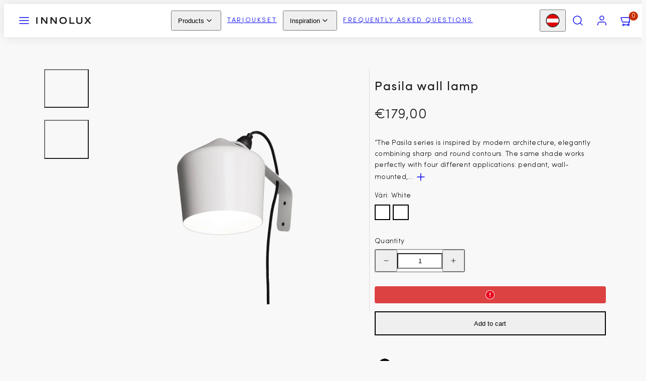

--- FILE ---
content_type: text/html; charset=utf-8
request_url: https://innolux.fi/en-eu/products/pasila-wall-lamp-1
body_size: 31796
content:
<!doctype html>
<html class="no-js template-product" lang="en">
  <head>

    <!--
Elevar Data Layer V2

This file is automatically updated and should not be edited directly.

https://knowledge.getelevar.com/how-to-customize-data-layer-version-2

Updated: 2021-02-01 09:04:47+00:00
-->
<!-- Google Tag Manager -->
<script>
(function(w,d,s,l,i){w[l]=w[l]||[];w[l].push({"gtm.start":
  new Date().getTime(),event:"gtm.js"});var f=d.getElementsByTagName(s)[0],
  j=d.createElement(s),dl=l!="dataLayer"?"&l="+l:"";j.async=true;j.src=
  "https://www.googletagmanager.com/gtm.js?id="+i+dl;f.parentNode.insertBefore(j,f);
})(window,document,"script","dataLayer","GTM-PHD2G3Z");
</script>
<!-- End Google Tag Manager -->
<script>
window.dataLayer = window.dataLayer || [];
</script>
<script id="elevar-gtm-suite-config" type="application/json">{"gtm_id": "GTM-PHD2G3Z", "event_config": {"cart_reconcile": true, "cart_view": true, "checkout_complete": true, "checkout_step": true, "collection_view": true, "product_add_to_cart": true, "product_remove_from_cart": true, "product_select": true, "product_view": true, "search_results_view": true, "user": true}, "gtm_suite_script": "https://shopify-gtm-suite.getelevar.com/shops/8a535259781050f6cfabfca60e6f02fb4cd13f00/gtm-suite.js"}</script>


    <!-- Hotjar Tracking Code for https://innolux.myshopify.com -->
    <script type="text/plain" data-cookieconsent="statistics">
    (function(h,o,t,j,a,r){
        h.hj=h.hj||function(){(h.hj.q=h.hj.q||[]).push(arguments)};
        h._hjSettings={hjid:2089104,hjsv:6};
        a=o.getElementsByTagName('head')[0];
        r=o.createElement('script');r.async=1;
        r.src=t+h._hjSettings.hjid+j+h._hjSettings.hjsv;
        a.appendChild(r);
      })(window,document,'https://static.hotjar.com/c/hotjar-','.js?sv=');
      </script><meta charset="utf-8">
    <meta http-equiv="X-UA-Compatible" content="IE=edge">
    <meta name="viewport" content="width=device-width,initial-scale=1">
    <meta name="google-site-verification" content="ji7FxZa7PCN4pA9VIp7hf_6RA4UXFvemhOwXrrwLxJI" /><title>
      Pasila wall lamp
 &ndash; Innolux</title><link rel="preconnect" href="https://cdn.shopify.com" crossorigin><link rel="preconnect" href="https://fonts.shopifycdn.com" crossorigin><script type="text/javascript" src="//innolux.fi/cdn/shop/t/15/assets/vendor.js?v=26788904576156123371702303939" async="true"></script><style data-shopify>
  @font-face {
  font-family: Figtree;
  font-weight: 300;
  font-style: normal;
  font-display: swap;
  src: url("//innolux.fi/cdn/fonts/figtree/figtree_n3.e4cc0323f8b9feb279bf6ced9d868d88ce80289f.woff2") format("woff2"),
       url("//innolux.fi/cdn/fonts/figtree/figtree_n3.db79ac3fb83d054d99bd79fccf8e8782b5cf449e.woff") format("woff");
}

  @font-face {
  font-family: Figtree;
  font-weight: 700;
  font-style: normal;
  font-display: swap;
  src: url("//innolux.fi/cdn/fonts/figtree/figtree_n7.2fd9bfe01586148e644724096c9d75e8c7a90e55.woff2") format("woff2"),
       url("//innolux.fi/cdn/fonts/figtree/figtree_n7.ea05de92d862f9594794ab281c4c3a67501ef5fc.woff") format("woff");
}

  @font-face {
  font-family: Figtree;
  font-weight: 300;
  font-style: italic;
  font-display: swap;
  src: url("//innolux.fi/cdn/fonts/figtree/figtree_i3.914abbe7a583759f0a18bf02652c9ee1f4bb1c6d.woff2") format("woff2"),
       url("//innolux.fi/cdn/fonts/figtree/figtree_i3.3d7354f07ddb3c61082efcb69896c65d6c00d9fa.woff") format("woff");
}

  @font-face {
  font-family: Figtree;
  font-weight: 700;
  font-style: italic;
  font-display: swap;
  src: url("//innolux.fi/cdn/fonts/figtree/figtree_i7.06add7096a6f2ab742e09ec7e498115904eda1fe.woff2") format("woff2"),
       url("//innolux.fi/cdn/fonts/figtree/figtree_i7.ee584b5fcaccdbb5518c0228158941f8df81b101.woff") format("woff");
}

  @font-face {
  font-family: Montserrat;
  font-weight: 400;
  font-style: normal;
  font-display: swap;
  src: url("//innolux.fi/cdn/fonts/montserrat/montserrat_n4.81949fa0ac9fd2021e16436151e8eaa539321637.woff2") format("woff2"),
       url("//innolux.fi/cdn/fonts/montserrat/montserrat_n4.a6c632ca7b62da89c3594789ba828388aac693fe.woff") format("woff");
}


  @font-face {
  font-family: "SofiaProRegular";
  src: url('//innolux.fi/cdn/shop/files/SofiaProRegular.ttf?v=8151045754584361757') format("truetype");   
}

@font-face {
  font-family: "SofiaProLight";
  src: url('//innolux.fi/cdn/shop/files/SofiaProLight.ttf?v=8512427292709756568') format("truetype"); 
}


@font-face {
  font-family: "ApercuRegular";
  src: url('//innolux.fi/cdn/shop/files/Apercu_Regular.ttf?v=12996606163097766541') format("truetype"),  
       url('//innolux.fi/cdn/shop/files/Apercu_Regular.otf?v=9527') format("opentype");
}

  :root {
    --ideal-width: 1920px;
    --container-inner-width: min(100vw - var(--container-margin)*2  , var(--ideal-width));

    /* Typography - Base/Body */
    --font-body-family: SofiaProLight;
    --font-body-style: normal;
    --font-body-weight: 300;
    --font-body-line-height: 1.6;
    --font-body-letter-spacing: 0.02em;
    --font-body-text-transform: none;

    /* Typography - Heading/Titles */
    --font-heading-family: SofiaProRegular;
    --font-heading-style: normal;
    --font-heading-weight: 400;
    --font-heading-line-height: 1.5;
    --font-heading-letter-spacing: 0.06em;
    --font-heading-text-transform: none;
    
    /* Typography - Subheading/Subtitle */--font-subheader-family: var(--font-body-family);
    --font-subheader-style: var(--font-body-style);
    --font-subheader-weight: var(--font-body-weight);--font-subheader-text-transform: none;
    --font-subheader-line-height: ;
    --font-subheader-letter-spacing: 0.2em;
    
    /* Typography - Announcement bar */--font-announcement-family: var(--font-heading-family);
    --font-announcement-style: var(--font-heading-style);
    --font-announcement-weight: var(--font-heading-weight);--font-announcement-text-transform: uppercase;
    --font-announcement-size: 16px;
    --font-announcement-letter-spacing: 0.1em;
    
    /* Typography - Buttons */--font-button-family: var(--font-body-family);
    --font-button-style: var(--font-body-style);
    --font-button-weight: var(--font-body-weight);--font-button-text-transform: none;
    --font-button-size: 16px;
    --font-button-letter-spacing: 0.06em;
    
    /* Typography - Site header */--font-site-header-family: var(--font-body-family);
    --font-site-header-style: var(--font-body-style);
    --font-site-header-weight: var(--font-body-weight);--font-site-header-text-transform: uppercase;
    --font-site-header-size: 13px;
    --font-site-header-letter-spacing: 0.2em;
    
    /* Typography - Navigation */--font-navigation-family: var(--font-heading-family);
    --font-navigation-style: var(--font-heading-style);
    --font-navigation-weight: var(--font-heading-weight);--font-navigation-text-transform: none;
    
    --font-navigation-size: 17px;
    --font-navigation-line-height: 1.6;
    --font-navigation-letter-spacing: 0.02em;

    /* Colors - Primary */
    --primary-foreground:       #1c1b1b;
    --primary-background:       #f8f8f8;
    --primary-borders:          #6a6a6a;
    --primary-card-foreground:  ;
    --primary-card-background:  #f8f8f8;
    --primary-card-gradient:    radial-gradient(rgba(115, 124, 62, 1), rgba(58, 64, 47, 1) 100%);
    --primary-variant-border:   rgba(28, 27, 27, 0.2);
    --primary-variant-disabled: rgba(28, 27, 27, 0.03);
    
    /* Colors - Accent */
    --accent-foreground:       #444444;
    --accent-background:       #ffffff;
    --accent-borders:          #ffffff;
    --accent-card-foreground:  #1c1b1b;
    --accent-card-background:  #ffffff;
    --accent-card-gradient:    linear-gradient(135deg, rgba(255, 255, 255, 1), rgba(224, 224, 224, 1) 100%);
    --accent-variant-border:   rgba(68, 68, 68, 0.2);
    --accent-variant-disabled: rgba(68, 68, 68, 0.03);
    
    /* Header colors */
    --header-foreground:  #1c1b1b;
    --header-background:  #ffffff;--header-light-foreground: #1c1b1b;--header-light-background: #ffffff;--header-dark-foreground: #ffffff;--header-dark-background: #1c1b1b;/* Footer colors */
    --footer-foreground:  #6a6a6a;
    --footer-background:  #efefef;
    
    /* Drawers */
    --drawers-background: #ffffff;
    --drawers-foreground: #444444;
    --drawers-borders: #444444;--drawers-background-darken: #f2f2f2;/* Modals */
    --modals-foreground:  #111111;
    --modals-background:  #ffffff;
    --modals-borders:     #efefef;

    /* Drawers and modals (shared )*/--modals-and-drawers-overlay-background: rgba(0, 0, 0, 0.5);
    --modals-and-drawers-overlay-blur: 6px;
    
    /* Indicator colors */
    --success: #31862D;
    --warning: #FCC13C;
    --error: #DD4242;
    
    /* Special colors */--cart-dot-foreground: #fff;--cart-dot-background: #c72d00;
    --soldout: ;
    --placeholder-bg: rgba(233, 233, 233);

    /* Colors - Button Main */
    --button-primary-foreground: #1c1b1b;
    --button-primary-background: #f8f8f8;
    /* See if settings.primary_color_btn_background is closer to black or white */--button-primary-background-hover: #b8b8b8;/* See if settings.primary_color_btn_foreground is closer to black or white */--button-primary-inverted-background-hover: #5d5a5a;--button-primary-outlined: #444444;

    /* Colors - Button Accent */
    --button-accent-foreground:  #ffffff;
    --button-accent-background:  #edb053;
    /* See if settings.accent_color_btn_background is closer to black or white */--button-accent-background-hover: #ae7012;/* See if settings.accent_color_btn_foreground is closer to black or white */--button-accent-inverted-background-hover: #bfbfbf;--button-accent-outlined: #ffffff;

    /* Cards */
    --card-border-radius: 0px;
    --card-body-padding: 24px;
    --card-media-padding: 24px;

    /* Aesthetics */
    --button-radius: 2px;
    --button-padding: 0.6em 2.6em;
    --button-round-padding: 0.6em;
    --modal-border-radius: 0px;
    --inputs-border-width: 1px;
    --icon-stroke: 1.4;
    --icon-stroke-px: 1.4px;--br-img: 0px;/* Other */
    --product-card-overlay-text: #111111;
    --hover-close-url: url("data:image/svg+xml,%3Csvg version='1.1' xmlns='http://www.w3.org/2000/svg' x='0px' y='0px' width='36px' height='36px' viewBox='0 0 36 36' %3E%3Cstyle type='text/css'%3E .st0%7Bfill:%231c1b1b;%7D .st1%7Bfill:none;stroke:%23f8f8f8;stroke-linecap:round;stroke-width:1.4;stroke-linejoin:round;%7D%0A%3C/style%3E%3Ccircle class='st0' cx='18' cy='18' r='18'/%3E%3Cline class='st1' x1='23' y1='13' x2='13' y2='23'/%3E%3Cline class='st1' x1='13' y1='13' x2='23' y2='23'/%3E%3C/svg%3E%0A");--media-background: 248, 248, 248;--sticky-header-margin-top: 0;
  }

  html {font-size: 46.875%;

    --gutter: 16px;
    --container-margin: 24px;
    --grid-gap: 16px;
    --product-grid-gap: 24px;--max-col-width: 150px
  }

  @media only screen and (min-width: 768px) {
    html {font-size: 48.611111111111114%;
      --gutter: 10px;
      --container-margin: 80px;
      --product-grid-gap: 40px;
    }
  }/* ---------- */
  /* TYPOGRAPHY */
  body     { --font-size: 1.6rem }
  h1,.h1   { --font-size: 3.2rem }
  h2,.h2   { --font-size: 2.6rem }
  h3,.h3   { --font-size: 2.2rem }
  h4,.h4   { --font-size: 2.0rem }
  h5,.h5   { --font-size: 1.8rem }
  h6,.h6   { --font-size: 1.6rem }
  .caption { --font-size: 1.2rem }

  body {
    font-size: var(--font-size);
    font-family: var(--font-body-family);
    font-style: var(--font-body-style);
    font-weight: var(--font-body-weight);
    line-height: var(--font-body-line-height);
    letter-spacing: var(--font-body-letter-spacing); 
  }

  h1,h2,h3,h4,h5,h6,
  .h1,.h2,.h3,.h4,.h5,.h6 {
    font-size: var(--font-size);
    font-family: var(--font-heading-family);
    font-style: var(--font-heading-style);
    font-weight: normal;
    line-height: var(--font-heading-line-height);
    letter-spacing: var(--font-heading-letter-spacing);
    text-transform: var(--font-heading-text-transform);
    word-break: break-word;
  }

  @media only screen and (min-width: 768px) {
    body     { --font-size: 1.8rem }
    h1,.h1   { --font-size: 4.0rem }
    h2,.h2   { --font-size: 3.2rem }
    h3,.h3   { --font-size: 2.6rem }
    h4,.h4   { --font-size: 2.2rem }
    h5,.h5   { --font-size: 2.0rem }
    h6,.h6   { --font-size: 1.8rem }
    .caption { --font-size: 1.4rem }
  }

  /* Size modifiers */
  .size--tiny, .rte.size--tiny *              { font-size: calc(var(--font-size)*0.75) }
  .size--small, .rte.size--small *            { font-size: calc(var(--font-size)*0.85) }
  .size--default, .rte.size--default *        { font-size: var(--font-size) }
  .size--large, .rte.size--large *            { font-size: calc(var(--font-size)*1.25) }
  .size--huge, .rte.size--huge *              { font-size: calc(var(--font-size)*1.50) }
  .size--gigantic, .rte.size--gigantic *      { font-size: calc(var(--font-size)*2.00) }
  .size--outrageous, .rte.size--outrageous *  { font-size: calc(var(--font-size)*3.00) }

  .btn.size--tiny       { font-size: calc(var(--font-button-size)*0.75) !important }
  .btn.size--small      { font-size: calc(var(--font-button-size)*0.85) !important }
  .btn.size--default    { font-size: var(--font-button-size) !important }
  .btn.size--large      { font-size: calc(var(--font-button-size)*1.25) !important }
  .btn.size--huge       { font-size: calc(var(--font-button-size)*1.50) !important }
  .btn.size--gigantic   { font-size: calc(var(--font-button-size)*2.00) !important }
  .btn.size--outrageous { font-size: calc(var(--font-button-size)*3.00) !important }

  @media only screen and (min-width: 768px) {
    .sm-size--tiny, .rte.sm-size--tiny *              { font-size: calc(var(--font-size)*0.75) }
    .sm-size--small, .rte.sm-size--small *            { font-size: calc(var(--font-size)*0.85) }
    .sm-size--default, .rte.sm-size--default *        { font-size: var(--font-size) }
    .sm-size--large, .rte.sm-size--large *            { font-size: calc(var(--font-size)*1.25) }
    .sm-size--huge, .rte.sm-size--huge *              { font-size: calc(var(--font-size)*1.50) }
    .sm-size--gigantic, .rte.sm-size--gigantic *      { font-size: calc(var(--font-size)*2.00) }
    .sm-size--outrageous, .rte.sm-size--outrageous *  { font-size: calc(var(--font-size)*3.00) }

    .btn.sm-size--tiny       { font-size: calc(var(--font-button-size)*0.75) !important }
    .btn.sm-size--small      { font-size: calc(var(--font-button-size)*0.85) !important }
    .btn.sm-size--default    { font-size: var(--font-button-size) !important }
    .btn.sm-size--large      { font-size: calc(var(--font-button-size)*1.25) !important }
    .btn.sm-size--huge       { font-size: calc(var(--font-button-size)*1.50) !important }
    .btn.sm-size--gigantic   { font-size: calc(var(--font-button-size)*2.00) !important }
    .btn.sm-size--outrageous { font-size: calc(var(--font-button-size)*3.00) !important }
  }

  /* Style modifiers */
  .style--subdued   { opacity: 0.65 }
  em, .style--italic { font-family: serif }

  .subheading {
    font-family: var(--font-subheader-family);
    font-weight: var(--font-subheader-weight);
    font-style: var(--font-subheader-style);
    letter-spacing: var(--font-subheader-letter-spacing);
    line-height:  var(--font-subheader-line-height);
    text-transform: var(--font-subheader-text-transform);
  }@media only screen and (min-width: 768px) {
    .gridy-arrows {
      opacity: 0 !important;
      transform: translateY(-50%) scale(0.95) !important;
      transition: all 0.3s ease-in-out !important;
    }
    .gridy-slider:hover .gridy-arrows {
      opacity: 1 !important;
      transform: translateY(-50%) !important;
    }
  }</style>

    <link href="//innolux.fi/cdn/shop/t/15/assets/accessibility.css?v=116131324200099308081702303939" rel="stylesheet" type="text/css" media="all" />
    <link href="//innolux.fi/cdn/shop/t/15/assets/reset.css?v=59716402248917711871702303939" rel="stylesheet" type="text/css" media="all" />
    <link href="//innolux.fi/cdn/shop/t/15/assets/critical.css?v=107572743749592256771710008956" rel="stylesheet" type="text/css" media="all" />

      <link href="//innolux.fi/cdn/shop/t/15/assets/template-product.css?v=46464473999664227471702473328" rel="stylesheet" type="text/css" media="all" />
<link href="//innolux.fi/cdn/shop/t/15/assets/component-grid.css?v=96297055221673611541702303939" rel="stylesheet" type="text/css" media="all" />
    <link href="//innolux.fi/cdn/shop/t/15/assets/component-card.css?v=83152045317020653071704807764" rel="stylesheet" type="text/css" media="all" />
    <link href="//innolux.fi/cdn/shop/t/15/assets/component-gridy-slider.css?v=94736040301436553341702303939" rel="stylesheet" type="text/css" media="all" />
<link rel="preload" as="font" fetchpriority="high" href="//innolux.fi/cdn/fonts/figtree/figtree_n3.e4cc0323f8b9feb279bf6ced9d868d88ce80289f.woff2" type="font/woff2" crossorigin><link rel="preload" as="font" fetchpriority="high" href="//innolux.fi/cdn/fonts/montserrat/montserrat_n4.81949fa0ac9fd2021e16436151e8eaa539321637.woff2" type="font/woff2" crossorigin>
    <link rel="preload" as="style" fetchpriority="low" href="//innolux.fi/cdn/shop/t/15/assets/animations.css?v=66187364481688993441702303939" onload="this.rel='stylesheet'">
    
<link rel="preload" as="style" fetchpriority="low" href="//innolux.fi/cdn/shop/t/15/assets/component-product-form.css?v=48332092410209551251702303939" onload="this.rel='stylesheet'">
      <link rel="preload" as="image" href="//innolux.fi/cdn/shopifycloud/storefront/assets/no-image-2048-a2addb12_480x480.gif" media="(max-width: 767px)">
      <link rel="preload" as="image" href="//innolux.fi/cdn/shop/files/pasila-seinavalaisin-valkoinen-seinavalaisin-innolux-valkoinen-fi-773835_800x800.jpg?v=1705498592" media="(min-width: 768px)">
      <link rel="stylesheet" href="//innolux.fi/cdn/shop/t/15/assets/component-cart.css?v=129372076681387038961702303939" media="print" onload="this.media='all'"><noscript>
      
        <link href="//innolux.fi/cdn/shop/t/15/assets/animations.css?v=66187364481688993441702303939" rel="stylesheet" type="text/css" media="all" />
      
<link href="//innolux.fi/cdn/shop/t/15/assets/component-product-form.css?v=48332092410209551251702303939" rel="stylesheet" type="text/css" media="all" />

        <link href="//innolux.fi/cdn/shop/t/15/assets/component-cart.css?v=129372076681387038961702303939" rel="stylesheet" type="text/css" media="all" />
</noscript><script type="text/javascript" src="//innolux.fi/cdn/shop/t/15/assets/global.js?v=62843120341470050331702303939" defer></script>
    <script type="text/javascript" data-loading="lazy" data-src="//innolux.fi/cdn/shop/t/15/assets/component-predictive-search.js?v=110552820500280890881702303939"></script><script type="text/javascript" src="//innolux.fi/cdn/shop/t/15/assets/component-product-form.js?v=7118043365074620761702303939" defer></script><script type="text/javascript" src="//innolux.fi/cdn/shop/t/15/assets/component-animations.js?v=106395632766080296651702303939" defer>
    <script>window.performance && window.performance.mark && window.performance.mark('shopify.content_for_header.start');</script><meta name="google-site-verification" content="qRHoMZdRD8FataesHiMw-GcSXnSSeqI_LBossDOKLc0">
<meta name="google-site-verification" content="7q4_odaJ_wONb9NLTQgQn_H23604Bs_vZKpsuV8VWms">
<meta name="google-site-verification" content="94TT2G8Lom_Nn9HOEwSR1phzrwBu8tjphBxgmOSMtRA">
<meta name="facebook-domain-verification" content="n86j40vmagh1l480sv84zhard18ian">
<meta id="shopify-digital-wallet" name="shopify-digital-wallet" content="/37270651012/digital_wallets/dialog">
<link rel="alternate" hreflang="x-default" href="https://innolux.fi/products/pasila-seinavalaisin-valkoinen">
<link rel="alternate" hreflang="fi" href="https://innolux.fi/products/pasila-seinavalaisin-valkoinen">
<link rel="alternate" hreflang="en" href="https://innolux.fi/en/products/pasila-wall-lamp-1">
<link rel="alternate" hreflang="en-AT" href="https://innolux.fi/en-eu/products/pasila-wall-lamp-1">
<link rel="alternate" hreflang="en-AX" href="https://innolux.fi/en-eu/products/pasila-wall-lamp-1">
<link rel="alternate" hreflang="en-BE" href="https://innolux.fi/en-eu/products/pasila-wall-lamp-1">
<link rel="alternate" hreflang="en-BG" href="https://innolux.fi/en-eu/products/pasila-wall-lamp-1">
<link rel="alternate" hreflang="en-CY" href="https://innolux.fi/en-eu/products/pasila-wall-lamp-1">
<link rel="alternate" hreflang="en-CZ" href="https://innolux.fi/en-eu/products/pasila-wall-lamp-1">
<link rel="alternate" hreflang="en-DE" href="https://innolux.fi/en-eu/products/pasila-wall-lamp-1">
<link rel="alternate" hreflang="en-DK" href="https://innolux.fi/en-eu/products/pasila-wall-lamp-1">
<link rel="alternate" hreflang="en-EE" href="https://innolux.fi/en-eu/products/pasila-wall-lamp-1">
<link rel="alternate" hreflang="en-ES" href="https://innolux.fi/en-eu/products/pasila-wall-lamp-1">
<link rel="alternate" hreflang="en-FR" href="https://innolux.fi/en-eu/products/pasila-wall-lamp-1">
<link rel="alternate" hreflang="en-GR" href="https://innolux.fi/en-eu/products/pasila-wall-lamp-1">
<link rel="alternate" hreflang="en-HR" href="https://innolux.fi/en-eu/products/pasila-wall-lamp-1">
<link rel="alternate" hreflang="en-HU" href="https://innolux.fi/en-eu/products/pasila-wall-lamp-1">
<link rel="alternate" hreflang="en-IE" href="https://innolux.fi/en-eu/products/pasila-wall-lamp-1">
<link rel="alternate" hreflang="en-IT" href="https://innolux.fi/en-eu/products/pasila-wall-lamp-1">
<link rel="alternate" hreflang="en-LT" href="https://innolux.fi/en-eu/products/pasila-wall-lamp-1">
<link rel="alternate" hreflang="en-LU" href="https://innolux.fi/en-eu/products/pasila-wall-lamp-1">
<link rel="alternate" hreflang="en-LV" href="https://innolux.fi/en-eu/products/pasila-wall-lamp-1">
<link rel="alternate" hreflang="en-NL" href="https://innolux.fi/en-eu/products/pasila-wall-lamp-1">
<link rel="alternate" hreflang="en-PL" href="https://innolux.fi/en-eu/products/pasila-wall-lamp-1">
<link rel="alternate" hreflang="en-PT" href="https://innolux.fi/en-eu/products/pasila-wall-lamp-1">
<link rel="alternate" hreflang="en-RO" href="https://innolux.fi/en-eu/products/pasila-wall-lamp-1">
<link rel="alternate" hreflang="en-SE" href="https://innolux.fi/en-eu/products/pasila-wall-lamp-1">
<link rel="alternate" hreflang="en-SI" href="https://innolux.fi/en-eu/products/pasila-wall-lamp-1">
<link rel="alternate" hreflang="en-SK" href="https://innolux.fi/en-eu/products/pasila-wall-lamp-1">
<link rel="alternate" type="application/json+oembed" href="https://innolux.fi/en-eu/products/pasila-wall-lamp-1.oembed">
<script async="async" src="/checkouts/internal/preloads.js?locale=en-AT"></script>
<script id="shopify-features" type="application/json">{"accessToken":"f86ca2cf922a4c1ff95ec1e23461be7e","betas":["rich-media-storefront-analytics"],"domain":"innolux.fi","predictiveSearch":true,"shopId":37270651012,"locale":"en"}</script>
<script>var Shopify = Shopify || {};
Shopify.shop = "innolux.myshopify.com";
Shopify.locale = "en";
Shopify.currency = {"active":"EUR","rate":"1.0"};
Shopify.country = "AT";
Shopify.theme = {"name":"Taiga - Brancoy DEV","id":156399632719,"schema_name":"Taiga","schema_version":"2.3.0","theme_store_id":1751,"role":"main"};
Shopify.theme.handle = "null";
Shopify.theme.style = {"id":null,"handle":null};
Shopify.cdnHost = "innolux.fi/cdn";
Shopify.routes = Shopify.routes || {};
Shopify.routes.root = "/en-eu/";</script>
<script type="module">!function(o){(o.Shopify=o.Shopify||{}).modules=!0}(window);</script>
<script>!function(o){function n(){var o=[];function n(){o.push(Array.prototype.slice.apply(arguments))}return n.q=o,n}var t=o.Shopify=o.Shopify||{};t.loadFeatures=n(),t.autoloadFeatures=n()}(window);</script>
<script id="shop-js-analytics" type="application/json">{"pageType":"product"}</script>
<script defer="defer" async type="module" src="//innolux.fi/cdn/shopifycloud/shop-js/modules/v2/client.init-shop-cart-sync_BT-GjEfc.en.esm.js"></script>
<script defer="defer" async type="module" src="//innolux.fi/cdn/shopifycloud/shop-js/modules/v2/chunk.common_D58fp_Oc.esm.js"></script>
<script defer="defer" async type="module" src="//innolux.fi/cdn/shopifycloud/shop-js/modules/v2/chunk.modal_xMitdFEc.esm.js"></script>
<script type="module">
  await import("//innolux.fi/cdn/shopifycloud/shop-js/modules/v2/client.init-shop-cart-sync_BT-GjEfc.en.esm.js");
await import("//innolux.fi/cdn/shopifycloud/shop-js/modules/v2/chunk.common_D58fp_Oc.esm.js");
await import("//innolux.fi/cdn/shopifycloud/shop-js/modules/v2/chunk.modal_xMitdFEc.esm.js");

  window.Shopify.SignInWithShop?.initShopCartSync?.({"fedCMEnabled":true,"windoidEnabled":true});

</script>
<script>(function() {
  var isLoaded = false;
  function asyncLoad() {
    if (isLoaded) return;
    isLoaded = true;
    var urls = ["https:\/\/embed.tawk.to\/widget-script\/5ec6b8adc75cbf1769ee275c\/default.js?shop=innolux.myshopify.com","https:\/\/static.klaviyo.com\/onsite\/js\/YB3kgN\/klaviyo.js?company_id=YB3kgN\u0026shop=innolux.myshopify.com"];
    for (var i = 0; i < urls.length; i++) {
      var s = document.createElement('script');
      s.type = 'text/javascript';
      s.async = true;
      s.src = urls[i];
      var x = document.getElementsByTagName('script')[0];
      x.parentNode.insertBefore(s, x);
    }
  };
  if(window.attachEvent) {
    window.attachEvent('onload', asyncLoad);
  } else {
    window.addEventListener('load', asyncLoad, false);
  }
})();</script>
<script id="__st">var __st={"a":37270651012,"offset":7200,"reqid":"8a2dcdf2-2b77-4b2b-8603-d68dcec0db4b-1769057805","pageurl":"innolux.fi\/en-eu\/products\/pasila-wall-lamp-1","u":"3b7d2f1c0e9a","p":"product","rtyp":"product","rid":8885678047567};</script>
<script>window.ShopifyPaypalV4VisibilityTracking = true;</script>
<script id="captcha-bootstrap">!function(){'use strict';const t='contact',e='account',n='new_comment',o=[[t,t],['blogs',n],['comments',n],[t,'customer']],c=[[e,'customer_login'],[e,'guest_login'],[e,'recover_customer_password'],[e,'create_customer']],r=t=>t.map((([t,e])=>`form[action*='/${t}']:not([data-nocaptcha='true']) input[name='form_type'][value='${e}']`)).join(','),a=t=>()=>t?[...document.querySelectorAll(t)].map((t=>t.form)):[];function s(){const t=[...o],e=r(t);return a(e)}const i='password',u='form_key',d=['recaptcha-v3-token','g-recaptcha-response','h-captcha-response',i],f=()=>{try{return window.sessionStorage}catch{return}},m='__shopify_v',_=t=>t.elements[u];function p(t,e,n=!1){try{const o=window.sessionStorage,c=JSON.parse(o.getItem(e)),{data:r}=function(t){const{data:e,action:n}=t;return t[m]||n?{data:e,action:n}:{data:t,action:n}}(c);for(const[e,n]of Object.entries(r))t.elements[e]&&(t.elements[e].value=n);n&&o.removeItem(e)}catch(o){console.error('form repopulation failed',{error:o})}}const l='form_type',E='cptcha';function T(t){t.dataset[E]=!0}const w=window,h=w.document,L='Shopify',v='ce_forms',y='captcha';let A=!1;((t,e)=>{const n=(g='f06e6c50-85a8-45c8-87d0-21a2b65856fe',I='https://cdn.shopify.com/shopifycloud/storefront-forms-hcaptcha/ce_storefront_forms_captcha_hcaptcha.v1.5.2.iife.js',D={infoText:'Protected by hCaptcha',privacyText:'Privacy',termsText:'Terms'},(t,e,n)=>{const o=w[L][v],c=o.bindForm;if(c)return c(t,g,e,D).then(n);var r;o.q.push([[t,g,e,D],n]),r=I,A||(h.body.append(Object.assign(h.createElement('script'),{id:'captcha-provider',async:!0,src:r})),A=!0)});var g,I,D;w[L]=w[L]||{},w[L][v]=w[L][v]||{},w[L][v].q=[],w[L][y]=w[L][y]||{},w[L][y].protect=function(t,e){n(t,void 0,e),T(t)},Object.freeze(w[L][y]),function(t,e,n,w,h,L){const[v,y,A,g]=function(t,e,n){const i=e?o:[],u=t?c:[],d=[...i,...u],f=r(d),m=r(i),_=r(d.filter((([t,e])=>n.includes(e))));return[a(f),a(m),a(_),s()]}(w,h,L),I=t=>{const e=t.target;return e instanceof HTMLFormElement?e:e&&e.form},D=t=>v().includes(t);t.addEventListener('submit',(t=>{const e=I(t);if(!e)return;const n=D(e)&&!e.dataset.hcaptchaBound&&!e.dataset.recaptchaBound,o=_(e),c=g().includes(e)&&(!o||!o.value);(n||c)&&t.preventDefault(),c&&!n&&(function(t){try{if(!f())return;!function(t){const e=f();if(!e)return;const n=_(t);if(!n)return;const o=n.value;o&&e.removeItem(o)}(t);const e=Array.from(Array(32),(()=>Math.random().toString(36)[2])).join('');!function(t,e){_(t)||t.append(Object.assign(document.createElement('input'),{type:'hidden',name:u})),t.elements[u].value=e}(t,e),function(t,e){const n=f();if(!n)return;const o=[...t.querySelectorAll(`input[type='${i}']`)].map((({name:t})=>t)),c=[...d,...o],r={};for(const[a,s]of new FormData(t).entries())c.includes(a)||(r[a]=s);n.setItem(e,JSON.stringify({[m]:1,action:t.action,data:r}))}(t,e)}catch(e){console.error('failed to persist form',e)}}(e),e.submit())}));const S=(t,e)=>{t&&!t.dataset[E]&&(n(t,e.some((e=>e===t))),T(t))};for(const o of['focusin','change'])t.addEventListener(o,(t=>{const e=I(t);D(e)&&S(e,y())}));const B=e.get('form_key'),M=e.get(l),P=B&&M;t.addEventListener('DOMContentLoaded',(()=>{const t=y();if(P)for(const e of t)e.elements[l].value===M&&p(e,B);[...new Set([...A(),...v().filter((t=>'true'===t.dataset.shopifyCaptcha))])].forEach((e=>S(e,t)))}))}(h,new URLSearchParams(w.location.search),n,t,e,['guest_login'])})(!0,!1)}();</script>
<script integrity="sha256-4kQ18oKyAcykRKYeNunJcIwy7WH5gtpwJnB7kiuLZ1E=" data-source-attribution="shopify.loadfeatures" defer="defer" src="//innolux.fi/cdn/shopifycloud/storefront/assets/storefront/load_feature-a0a9edcb.js" crossorigin="anonymous"></script>
<script data-source-attribution="shopify.dynamic_checkout.dynamic.init">var Shopify=Shopify||{};Shopify.PaymentButton=Shopify.PaymentButton||{isStorefrontPortableWallets:!0,init:function(){window.Shopify.PaymentButton.init=function(){};var t=document.createElement("script");t.src="https://innolux.fi/cdn/shopifycloud/portable-wallets/latest/portable-wallets.en.js",t.type="module",document.head.appendChild(t)}};
</script>
<script data-source-attribution="shopify.dynamic_checkout.buyer_consent">
  function portableWalletsHideBuyerConsent(e){var t=document.getElementById("shopify-buyer-consent"),n=document.getElementById("shopify-subscription-policy-button");t&&n&&(t.classList.add("hidden"),t.setAttribute("aria-hidden","true"),n.removeEventListener("click",e))}function portableWalletsShowBuyerConsent(e){var t=document.getElementById("shopify-buyer-consent"),n=document.getElementById("shopify-subscription-policy-button");t&&n&&(t.classList.remove("hidden"),t.removeAttribute("aria-hidden"),n.addEventListener("click",e))}window.Shopify?.PaymentButton&&(window.Shopify.PaymentButton.hideBuyerConsent=portableWalletsHideBuyerConsent,window.Shopify.PaymentButton.showBuyerConsent=portableWalletsShowBuyerConsent);
</script>
<script data-source-attribution="shopify.dynamic_checkout.cart.bootstrap">document.addEventListener("DOMContentLoaded",(function(){function t(){return document.querySelector("shopify-accelerated-checkout-cart, shopify-accelerated-checkout")}if(t())Shopify.PaymentButton.init();else{new MutationObserver((function(e,n){t()&&(Shopify.PaymentButton.init(),n.disconnect())})).observe(document.body,{childList:!0,subtree:!0})}}));
</script>
<script id="sections-script" data-sections="product-recommendations" defer="defer" src="//innolux.fi/cdn/shop/t/15/compiled_assets/scripts.js?v=9527"></script>
<script>window.performance && window.performance.mark && window.performance.mark('shopify.content_for_header.end');</script>

      <meta name="description" content="“The Pasila series is inspired by modern architecture, elegantly combining sharp and round contours. The same shade works perfectly with four different applications: pendant, wall-mounted, floor, and table lamps. The design leaves the bulb socket in full view. The magic of the design is in the details, such as drawing ">
    
    <link rel="canonical" href="https://innolux.fi/en-eu/products/pasila-wall-lamp-1">
    

<meta property="og:site_name" content="Innolux">
<meta property="og:url" content="https://innolux.fi/en-eu/products/pasila-wall-lamp-1">
<meta property="og:title" content="Pasila wall lamp">
<meta property="og:type" content="product">
<meta property="og:description" content="“The Pasila series is inspired by modern architecture, elegantly combining sharp and round contours. The same shade works perfectly with four different applications: pendant, wall-mounted, floor, and table lamps. The design leaves the bulb socket in full view. The magic of the design is in the details, such as drawing "><meta property="og:image" content="http://innolux.fi/cdn/shop/files/pasila-seinavalaisin-valkoinen-seinavalaisin-innolux-valkoinen-fi-773835.jpg?v=1705498592">
  <meta property="og:image:secure_url" content="https://innolux.fi/cdn/shop/files/pasila-seinavalaisin-valkoinen-seinavalaisin-innolux-valkoinen-fi-773835.jpg?v=1705498592">
  <meta property="og:image:width" content="1000">
  <meta property="og:image:height" content="1000"><meta property="og:price:amount" content="179,00">
  <meta property="og:price:currency" content="EUR"><meta name="twitter:site" content="@HomeOfGoodLight"><meta name="twitter:card" content="summary_large_image">
<meta name="twitter:title" content="Pasila wall lamp">
<meta name="twitter:description" content="“The Pasila series is inspired by modern architecture, elegantly combining sharp and round contours. The same shade works perfectly with four different applications: pendant, wall-mounted, floor, and table lamps. The design leaves the bulb socket in full view. The magic of the design is in the details, such as drawing ">

    <script>
      document.documentElement.className = document.documentElement.className.replace('no-js', 'js');
    </script>

    <meta name="theme-color" content="#ffffff "><link rel="shortcut icon" href="//innolux.fi/cdn/shop/files/innolux_favicon_I_L_96px_grey_better.png?crop=center&height=32&v=1616671038&width=32" type="image/png" /><!-- BEGIN app block: shopify://apps/langify/blocks/langify/b50c2edb-8c63-4e36-9e7c-a7fdd62ddb8f --><!-- BEGIN app snippet: ly-switcher-factory -->




<style>
  .ly-switcher-wrapper.ly-hide, .ly-recommendation.ly-hide, .ly-recommendation .ly-submit-btn {
    display: none !important;
  }

  #ly-switcher-factory-template {
    display: none;
  }


  
</style>


<template id="ly-switcher-factory-template">
<div data-breakpoint="" class="ly-switcher-wrapper ly-breakpoint-1 fixed bottom_right ly-hide" style="font-size: 14px; margin: 0px 0px; "><div data-dropup="false" onclick="langify.switcher.toggleSwitcherOpen(this)" class="ly-languages-switcher ly-custom-dropdown-switcher ly-bright-theme" style=" margin: 0px 0px;">
          <span role="button" tabindex="0" aria-label="Selected language: English" aria-expanded="false" aria-controls="languagesSwitcherList-1" class="ly-custom-dropdown-current" style="background: #ffffff; color: #000000;  "><i class="ly-icon ly-flag-icon ly-flag-icon-en en "></i><span class="ly-custom-dropdown-current-inner ly-custom-dropdown-current-inner-text">English
</span>
<div aria-hidden="true" class="ly-arrow ly-arrow-black stroke" style="vertical-align: middle; width: 14.0px; height: 14.0px;">
        <svg xmlns="http://www.w3.org/2000/svg" viewBox="0 0 14.0 14.0" height="14.0px" width="14.0px" style="position: absolute;">
          <path d="M1 4.5 L7.0 10.5 L13.0 4.5" fill="transparent" stroke="#000000" stroke-width="1px"/>
        </svg>
      </div>
          </span>
          <ul id="languagesSwitcherList-1" role="list" class="ly-custom-dropdown-list ly-is-open ly-bright-theme" style="background: #ffffff; color: #000000; "><li key="en" style="color: #000000;  margin: 0px 0px;" tabindex="-1">
                  <a class="ly-custom-dropdown-list-element ly-languages-switcher-link ly-bright-theme"
                    href="#"
                      data-language-code="en" 
                    
                    data-ly-locked="true" rel="nofollow"><i class="ly-icon ly-flag-icon ly-flag-icon-en"></i><span class="ly-custom-dropdown-list-element-right">English</span></a>
                </li></ul>
        </div></div>
</template><link rel="preload stylesheet" href="https://cdn.shopify.com/extensions/019a5e5e-a484-720d-b1ab-d37a963e7bba/extension-langify-79/assets/langify-flags.css" as="style" media="print" onload="this.media='all'; this.onload=null;"><!-- END app snippet -->

<script>
  var langify = window.langify || {};
  var customContents = {};
  var customContents_image = {};
  var langifySettingsOverwrites = {};
  var defaultSettings = {
    debug: false,               // BOOL : Enable/disable console logs
    observe: true,              // BOOL : Enable/disable the entire mutation observer (off switch)
    observeLinks: false,
    observeImages: true,
    observeCustomContents: true,
    maxMutations: 5,
    timeout: 100,               // INT : Milliseconds to wait after a mutation, before the next mutation event will be allowed for the element
    linksBlacklist: [],
    usePlaceholderMatching: false
  };

  if(langify.settings) { 
    langifySettingsOverwrites = Object.assign({}, langify.settings);
    langify.settings = Object.assign(defaultSettings, langify.settings); 
  } else { 
    langify.settings = defaultSettings; 
  }

  langify.settings.theme = null;
  langify.settings.switcher = null;
  if(langify.settings.switcher === null) {
    langify.settings.switcher = {};
  }
  langify.settings.switcher.customIcons = null;

  langify.locale = langify.locale || {
    country_code: "AT",
    language_code: "en",
    currency_code: null,
    primary: false,
    iso_code: "en",
    root_url: "\/en-eu",
    language_id: "ly124650",
    shop_url: "https:\/\/innolux.fi",
    domain_feature_enabled: null,
    languages: [{
        iso_code: "en",
        root_url: "\/en-eu",
        domain: null,
      },]
  };

  langify.localization = {
    available_countries: ["Åland Islands","Austria","Belgium","Bulgaria","Croatia","Cyprus","Czechia","Denmark","Estonia","Finland","France","Germany","Greece","Hungary","Ireland","Italy","Latvia","Lithuania","Luxembourg","Netherlands","Poland","Portugal","Romania","Slovakia","Slovenia","Spain","Sweden"],
    available_languages: [{"shop_locale":{"locale":"en","enabled":true,"primary":false,"published":true}}],
    country: "Austria",
    language: {"shop_locale":{"locale":"en","enabled":true,"primary":false,"published":true}},
    market: {
      handle: "international",
      id: 1495007364,
      metafields: {"error":"json not allowed for this object"},
    }
  };

  // Disable link correction ALWAYS on languages with mapped domains
  
  if(langify.locale.root_url == '/') {
    langify.settings.observeLinks = false;
  }


  function extractImageObject(val) {
  if (!val || val === '') return false;

  // Handle src-sets (e.g., "image_600x600.jpg 1x, image_1200x1200.jpg 2x")
  if (val.search(/([0-9]+w?h?x?,)/gi) > -1) {
    val = val.split(/([0-9]+w?h?x?,)/gi)[0];
  }

  const hostBegin = val.indexOf('//') !== -1 ? val.indexOf('//') : 0;
  const hostEnd = val.lastIndexOf('/') + 1;
  const host = val.substring(hostBegin, hostEnd);
  let afterHost = val.substring(hostEnd);

  // Remove query/hash fragments
  afterHost = afterHost.split('#')[0].split('?')[0];

  // Extract name before any Shopify modifiers or file extension
  // e.g., "photo_600x600_crop_center@2x.jpg" → "photo"
  const name = afterHost.replace(
    /(_[0-9]+x[0-9]*|_{width}x|_{size})?(_crop_(top|center|bottom|left|right))?(@[0-9]*x)?(\.progressive)?(\.(png\.jpg|jpe?g|png|gif|webp))?$/i,
    ''
  );

  // Extract file extension (if any)
  let type = '';
  const match = afterHost.match(/\.(png\.jpg|jpe?g|png|gif|webp)$/i);
  if (match) {
    type = match[1].replace('png.jpg', 'jpg'); // fix weird double-extension cases
  }

  // Clean file name with extension or suffixes normalized
  const file = afterHost.replace(
    /(_[0-9]+x[0-9]*|_{width}x|_{size})?(_crop_(top|center|bottom|left|right))?(@[0-9]*x)?(\.progressive)?(\.(png\.jpg|jpe?g|png|gif|webp))?$/i,
    type ? '.' + type : ''
  );

  return { host, name, type, file };
}



  /* Custom Contents Section*/
  var customContents = {};

  // Images Section
  

</script><link rel="preload stylesheet" href="https://cdn.shopify.com/extensions/019a5e5e-a484-720d-b1ab-d37a963e7bba/extension-langify-79/assets/langify-lib.css" as="style" media="print" onload="this.media='all'; this.onload=null;"><!-- END app block --><!-- BEGIN app block: shopify://apps/klaviyo-email-marketing-sms/blocks/klaviyo-onsite-embed/2632fe16-c075-4321-a88b-50b567f42507 -->












  <script async src="https://static.klaviyo.com/onsite/js/YB3kgN/klaviyo.js?company_id=YB3kgN"></script>
  <script>!function(){if(!window.klaviyo){window._klOnsite=window._klOnsite||[];try{window.klaviyo=new Proxy({},{get:function(n,i){return"push"===i?function(){var n;(n=window._klOnsite).push.apply(n,arguments)}:function(){for(var n=arguments.length,o=new Array(n),w=0;w<n;w++)o[w]=arguments[w];var t="function"==typeof o[o.length-1]?o.pop():void 0,e=new Promise((function(n){window._klOnsite.push([i].concat(o,[function(i){t&&t(i),n(i)}]))}));return e}}})}catch(n){window.klaviyo=window.klaviyo||[],window.klaviyo.push=function(){var n;(n=window._klOnsite).push.apply(n,arguments)}}}}();</script>

  
    <script id="viewed_product">
      if (item == null) {
        var _learnq = _learnq || [];

        var MetafieldReviews = null
        var MetafieldYotpoRating = null
        var MetafieldYotpoCount = null
        var MetafieldLooxRating = null
        var MetafieldLooxCount = null
        var okendoProduct = null
        var okendoProductReviewCount = null
        var okendoProductReviewAverageValue = null
        try {
          // The following fields are used for Customer Hub recently viewed in order to add reviews.
          // This information is not part of __kla_viewed. Instead, it is part of __kla_viewed_reviewed_items
          MetafieldReviews = {};
          MetafieldYotpoRating = null
          MetafieldYotpoCount = null
          MetafieldLooxRating = null
          MetafieldLooxCount = null

          okendoProduct = null
          // If the okendo metafield is not legacy, it will error, which then requires the new json formatted data
          if (okendoProduct && 'error' in okendoProduct) {
            okendoProduct = null
          }
          okendoProductReviewCount = okendoProduct ? okendoProduct.reviewCount : null
          okendoProductReviewAverageValue = okendoProduct ? okendoProduct.reviewAverageValue : null
        } catch (error) {
          console.error('Error in Klaviyo onsite reviews tracking:', error);
        }

        var item = {
          Name: "Pasila wall lamp",
          ProductID: 8885678047567,
          Categories: ["Core","Juho Pasila","Makuuhuoneen valaisimet","Wall lights"],
          ImageURL: "https://innolux.fi/cdn/shop/files/pasila-seinavalaisin-valkoinen-seinavalaisin-innolux-valkoinen-fi-773835_grande.jpg?v=1705498592",
          URL: "https://innolux.fi/en-eu/products/pasila-wall-lamp-1",
          Brand: "Innolux",
          Price: "€179,00",
          Value: "179,00",
          CompareAtPrice: "€179,00"
        };
        _learnq.push(['track', 'Viewed Product', item]);
        _learnq.push(['trackViewedItem', {
          Title: item.Name,
          ItemId: item.ProductID,
          Categories: item.Categories,
          ImageUrl: item.ImageURL,
          Url: item.URL,
          Metadata: {
            Brand: item.Brand,
            Price: item.Price,
            Value: item.Value,
            CompareAtPrice: item.CompareAtPrice
          },
          metafields:{
            reviews: MetafieldReviews,
            yotpo:{
              rating: MetafieldYotpoRating,
              count: MetafieldYotpoCount,
            },
            loox:{
              rating: MetafieldLooxRating,
              count: MetafieldLooxCount,
            },
            okendo: {
              rating: okendoProductReviewAverageValue,
              count: okendoProductReviewCount,
            }
          }
        }]);
      }
    </script>
  




  <script>
    window.klaviyoReviewsProductDesignMode = false
  </script>







<!-- END app block --><script src="https://cdn.shopify.com/extensions/019a5e5e-a484-720d-b1ab-d37a963e7bba/extension-langify-79/assets/langify-lib.js" type="text/javascript" defer="defer"></script>
<link href="https://monorail-edge.shopifysvc.com" rel="dns-prefetch">
<script>(function(){if ("sendBeacon" in navigator && "performance" in window) {try {var session_token_from_headers = performance.getEntriesByType('navigation')[0].serverTiming.find(x => x.name == '_s').description;} catch {var session_token_from_headers = undefined;}var session_cookie_matches = document.cookie.match(/_shopify_s=([^;]*)/);var session_token_from_cookie = session_cookie_matches && session_cookie_matches.length === 2 ? session_cookie_matches[1] : "";var session_token = session_token_from_headers || session_token_from_cookie || "";function handle_abandonment_event(e) {var entries = performance.getEntries().filter(function(entry) {return /monorail-edge.shopifysvc.com/.test(entry.name);});if (!window.abandonment_tracked && entries.length === 0) {window.abandonment_tracked = true;var currentMs = Date.now();var navigation_start = performance.timing.navigationStart;var payload = {shop_id: 37270651012,url: window.location.href,navigation_start,duration: currentMs - navigation_start,session_token,page_type: "product"};window.navigator.sendBeacon("https://monorail-edge.shopifysvc.com/v1/produce", JSON.stringify({schema_id: "online_store_buyer_site_abandonment/1.1",payload: payload,metadata: {event_created_at_ms: currentMs,event_sent_at_ms: currentMs}}));}}window.addEventListener('pagehide', handle_abandonment_event);}}());</script>
<script id="web-pixels-manager-setup">(function e(e,d,r,n,o){if(void 0===o&&(o={}),!Boolean(null===(a=null===(i=window.Shopify)||void 0===i?void 0:i.analytics)||void 0===a?void 0:a.replayQueue)){var i,a;window.Shopify=window.Shopify||{};var t=window.Shopify;t.analytics=t.analytics||{};var s=t.analytics;s.replayQueue=[],s.publish=function(e,d,r){return s.replayQueue.push([e,d,r]),!0};try{self.performance.mark("wpm:start")}catch(e){}var l=function(){var e={modern:/Edge?\/(1{2}[4-9]|1[2-9]\d|[2-9]\d{2}|\d{4,})\.\d+(\.\d+|)|Firefox\/(1{2}[4-9]|1[2-9]\d|[2-9]\d{2}|\d{4,})\.\d+(\.\d+|)|Chrom(ium|e)\/(9{2}|\d{3,})\.\d+(\.\d+|)|(Maci|X1{2}).+ Version\/(15\.\d+|(1[6-9]|[2-9]\d|\d{3,})\.\d+)([,.]\d+|)( \(\w+\)|)( Mobile\/\w+|) Safari\/|Chrome.+OPR\/(9{2}|\d{3,})\.\d+\.\d+|(CPU[ +]OS|iPhone[ +]OS|CPU[ +]iPhone|CPU IPhone OS|CPU iPad OS)[ +]+(15[._]\d+|(1[6-9]|[2-9]\d|\d{3,})[._]\d+)([._]\d+|)|Android:?[ /-](13[3-9]|1[4-9]\d|[2-9]\d{2}|\d{4,})(\.\d+|)(\.\d+|)|Android.+Firefox\/(13[5-9]|1[4-9]\d|[2-9]\d{2}|\d{4,})\.\d+(\.\d+|)|Android.+Chrom(ium|e)\/(13[3-9]|1[4-9]\d|[2-9]\d{2}|\d{4,})\.\d+(\.\d+|)|SamsungBrowser\/([2-9]\d|\d{3,})\.\d+/,legacy:/Edge?\/(1[6-9]|[2-9]\d|\d{3,})\.\d+(\.\d+|)|Firefox\/(5[4-9]|[6-9]\d|\d{3,})\.\d+(\.\d+|)|Chrom(ium|e)\/(5[1-9]|[6-9]\d|\d{3,})\.\d+(\.\d+|)([\d.]+$|.*Safari\/(?![\d.]+ Edge\/[\d.]+$))|(Maci|X1{2}).+ Version\/(10\.\d+|(1[1-9]|[2-9]\d|\d{3,})\.\d+)([,.]\d+|)( \(\w+\)|)( Mobile\/\w+|) Safari\/|Chrome.+OPR\/(3[89]|[4-9]\d|\d{3,})\.\d+\.\d+|(CPU[ +]OS|iPhone[ +]OS|CPU[ +]iPhone|CPU IPhone OS|CPU iPad OS)[ +]+(10[._]\d+|(1[1-9]|[2-9]\d|\d{3,})[._]\d+)([._]\d+|)|Android:?[ /-](13[3-9]|1[4-9]\d|[2-9]\d{2}|\d{4,})(\.\d+|)(\.\d+|)|Mobile Safari.+OPR\/([89]\d|\d{3,})\.\d+\.\d+|Android.+Firefox\/(13[5-9]|1[4-9]\d|[2-9]\d{2}|\d{4,})\.\d+(\.\d+|)|Android.+Chrom(ium|e)\/(13[3-9]|1[4-9]\d|[2-9]\d{2}|\d{4,})\.\d+(\.\d+|)|Android.+(UC? ?Browser|UCWEB|U3)[ /]?(15\.([5-9]|\d{2,})|(1[6-9]|[2-9]\d|\d{3,})\.\d+)\.\d+|SamsungBrowser\/(5\.\d+|([6-9]|\d{2,})\.\d+)|Android.+MQ{2}Browser\/(14(\.(9|\d{2,})|)|(1[5-9]|[2-9]\d|\d{3,})(\.\d+|))(\.\d+|)|K[Aa][Ii]OS\/(3\.\d+|([4-9]|\d{2,})\.\d+)(\.\d+|)/},d=e.modern,r=e.legacy,n=navigator.userAgent;return n.match(d)?"modern":n.match(r)?"legacy":"unknown"}(),u="modern"===l?"modern":"legacy",c=(null!=n?n:{modern:"",legacy:""})[u],f=function(e){return[e.baseUrl,"/wpm","/b",e.hashVersion,"modern"===e.buildTarget?"m":"l",".js"].join("")}({baseUrl:d,hashVersion:r,buildTarget:u}),m=function(e){var d=e.version,r=e.bundleTarget,n=e.surface,o=e.pageUrl,i=e.monorailEndpoint;return{emit:function(e){var a=e.status,t=e.errorMsg,s=(new Date).getTime(),l=JSON.stringify({metadata:{event_sent_at_ms:s},events:[{schema_id:"web_pixels_manager_load/3.1",payload:{version:d,bundle_target:r,page_url:o,status:a,surface:n,error_msg:t},metadata:{event_created_at_ms:s}}]});if(!i)return console&&console.warn&&console.warn("[Web Pixels Manager] No Monorail endpoint provided, skipping logging."),!1;try{return self.navigator.sendBeacon.bind(self.navigator)(i,l)}catch(e){}var u=new XMLHttpRequest;try{return u.open("POST",i,!0),u.setRequestHeader("Content-Type","text/plain"),u.send(l),!0}catch(e){return console&&console.warn&&console.warn("[Web Pixels Manager] Got an unhandled error while logging to Monorail."),!1}}}}({version:r,bundleTarget:l,surface:e.surface,pageUrl:self.location.href,monorailEndpoint:e.monorailEndpoint});try{o.browserTarget=l,function(e){var d=e.src,r=e.async,n=void 0===r||r,o=e.onload,i=e.onerror,a=e.sri,t=e.scriptDataAttributes,s=void 0===t?{}:t,l=document.createElement("script"),u=document.querySelector("head"),c=document.querySelector("body");if(l.async=n,l.src=d,a&&(l.integrity=a,l.crossOrigin="anonymous"),s)for(var f in s)if(Object.prototype.hasOwnProperty.call(s,f))try{l.dataset[f]=s[f]}catch(e){}if(o&&l.addEventListener("load",o),i&&l.addEventListener("error",i),u)u.appendChild(l);else{if(!c)throw new Error("Did not find a head or body element to append the script");c.appendChild(l)}}({src:f,async:!0,onload:function(){if(!function(){var e,d;return Boolean(null===(d=null===(e=window.Shopify)||void 0===e?void 0:e.analytics)||void 0===d?void 0:d.initialized)}()){var d=window.webPixelsManager.init(e)||void 0;if(d){var r=window.Shopify.analytics;r.replayQueue.forEach((function(e){var r=e[0],n=e[1],o=e[2];d.publishCustomEvent(r,n,o)})),r.replayQueue=[],r.publish=d.publishCustomEvent,r.visitor=d.visitor,r.initialized=!0}}},onerror:function(){return m.emit({status:"failed",errorMsg:"".concat(f," has failed to load")})},sri:function(e){var d=/^sha384-[A-Za-z0-9+/=]+$/;return"string"==typeof e&&d.test(e)}(c)?c:"",scriptDataAttributes:o}),m.emit({status:"loading"})}catch(e){m.emit({status:"failed",errorMsg:(null==e?void 0:e.message)||"Unknown error"})}}})({shopId: 37270651012,storefrontBaseUrl: "https://innolux.fi",extensionsBaseUrl: "https://extensions.shopifycdn.com/cdn/shopifycloud/web-pixels-manager",monorailEndpoint: "https://monorail-edge.shopifysvc.com/unstable/produce_batch",surface: "storefront-renderer",enabledBetaFlags: ["2dca8a86"],webPixelsConfigList: [{"id":"3631087951","configuration":"{\"accountID\":\"YB3kgN\",\"webPixelConfig\":\"eyJlbmFibGVBZGRlZFRvQ2FydEV2ZW50cyI6IHRydWV9\"}","eventPayloadVersion":"v1","runtimeContext":"STRICT","scriptVersion":"524f6c1ee37bacdca7657a665bdca589","type":"APP","apiClientId":123074,"privacyPurposes":["ANALYTICS","MARKETING"],"dataSharingAdjustments":{"protectedCustomerApprovalScopes":["read_customer_address","read_customer_email","read_customer_name","read_customer_personal_data","read_customer_phone"]}},{"id":"955285839","configuration":"{\"config\":\"{\\\"pixel_id\\\":\\\"AW-965648165\\\",\\\"target_country\\\":\\\"FI\\\",\\\"gtag_events\\\":[{\\\"type\\\":\\\"search\\\",\\\"action_label\\\":\\\"AW-965648165\\\/mnXuCL_zreMBEKW-uswD\\\"},{\\\"type\\\":\\\"begin_checkout\\\",\\\"action_label\\\":\\\"AW-965648165\\\/AV4pCLzzreMBEKW-uswD\\\"},{\\\"type\\\":\\\"view_item\\\",\\\"action_label\\\":[\\\"AW-965648165\\\/Y4XfCLbzreMBEKW-uswD\\\",\\\"MC-CZGPERHKN0\\\"]},{\\\"type\\\":\\\"purchase\\\",\\\"action_label\\\":[\\\"AW-965648165\\\/S-MDCLPzreMBEKW-uswD\\\",\\\"MC-CZGPERHKN0\\\"]},{\\\"type\\\":\\\"page_view\\\",\\\"action_label\\\":[\\\"AW-965648165\\\/2t5jCLDzreMBEKW-uswD\\\",\\\"MC-CZGPERHKN0\\\"]},{\\\"type\\\":\\\"add_payment_info\\\",\\\"action_label\\\":\\\"AW-965648165\\\/HEwPCMLzreMBEKW-uswD\\\"},{\\\"type\\\":\\\"add_to_cart\\\",\\\"action_label\\\":\\\"AW-965648165\\\/AMKACLnzreMBEKW-uswD\\\"}],\\\"enable_monitoring_mode\\\":false}\"}","eventPayloadVersion":"v1","runtimeContext":"OPEN","scriptVersion":"b2a88bafab3e21179ed38636efcd8a93","type":"APP","apiClientId":1780363,"privacyPurposes":[],"dataSharingAdjustments":{"protectedCustomerApprovalScopes":["read_customer_address","read_customer_email","read_customer_name","read_customer_personal_data","read_customer_phone"]}},{"id":"442859855","configuration":"{\"pixel_id\":\"753449485191476\",\"pixel_type\":\"facebook_pixel\",\"metaapp_system_user_token\":\"-\"}","eventPayloadVersion":"v1","runtimeContext":"OPEN","scriptVersion":"ca16bc87fe92b6042fbaa3acc2fbdaa6","type":"APP","apiClientId":2329312,"privacyPurposes":["ANALYTICS","MARKETING","SALE_OF_DATA"],"dataSharingAdjustments":{"protectedCustomerApprovalScopes":["read_customer_address","read_customer_email","read_customer_name","read_customer_personal_data","read_customer_phone"]}},{"id":"shopify-app-pixel","configuration":"{}","eventPayloadVersion":"v1","runtimeContext":"STRICT","scriptVersion":"0450","apiClientId":"shopify-pixel","type":"APP","privacyPurposes":["ANALYTICS","MARKETING"]},{"id":"shopify-custom-pixel","eventPayloadVersion":"v1","runtimeContext":"LAX","scriptVersion":"0450","apiClientId":"shopify-pixel","type":"CUSTOM","privacyPurposes":["ANALYTICS","MARKETING"]}],isMerchantRequest: false,initData: {"shop":{"name":"Innolux","paymentSettings":{"currencyCode":"EUR"},"myshopifyDomain":"innolux.myshopify.com","countryCode":"FI","storefrontUrl":"https:\/\/innolux.fi\/en-eu"},"customer":null,"cart":null,"checkout":null,"productVariants":[{"price":{"amount":179.0,"currencyCode":"EUR"},"product":{"title":"Pasila wall lamp","vendor":"Innolux","id":"8885678047567","untranslatedTitle":"Pasila wall lamp","url":"\/en-eu\/products\/pasila-wall-lamp-1","type":"Seinävalaisin"},"id":"48198433669455","image":{"src":"\/\/innolux.fi\/cdn\/shop\/files\/pasila-seinavalaisin-valkoinen-seinavalaisin-innolux-valkoinen-fi-773835.jpg?v=1705498592"},"sku":"321121V","title":"Default Title","untranslatedTitle":"Default Title"}],"purchasingCompany":null},},"https://innolux.fi/cdn","fcfee988w5aeb613cpc8e4bc33m6693e112",{"modern":"","legacy":""},{"shopId":"37270651012","storefrontBaseUrl":"https:\/\/innolux.fi","extensionBaseUrl":"https:\/\/extensions.shopifycdn.com\/cdn\/shopifycloud\/web-pixels-manager","surface":"storefront-renderer","enabledBetaFlags":"[\"2dca8a86\"]","isMerchantRequest":"false","hashVersion":"fcfee988w5aeb613cpc8e4bc33m6693e112","publish":"custom","events":"[[\"page_viewed\",{}],[\"product_viewed\",{\"productVariant\":{\"price\":{\"amount\":179.0,\"currencyCode\":\"EUR\"},\"product\":{\"title\":\"Pasila wall lamp\",\"vendor\":\"Innolux\",\"id\":\"8885678047567\",\"untranslatedTitle\":\"Pasila wall lamp\",\"url\":\"\/en-eu\/products\/pasila-wall-lamp-1\",\"type\":\"Seinävalaisin\"},\"id\":\"48198433669455\",\"image\":{\"src\":\"\/\/innolux.fi\/cdn\/shop\/files\/pasila-seinavalaisin-valkoinen-seinavalaisin-innolux-valkoinen-fi-773835.jpg?v=1705498592\"},\"sku\":\"321121V\",\"title\":\"Default Title\",\"untranslatedTitle\":\"Default Title\"}}]]"});</script><script>
  window.ShopifyAnalytics = window.ShopifyAnalytics || {};
  window.ShopifyAnalytics.meta = window.ShopifyAnalytics.meta || {};
  window.ShopifyAnalytics.meta.currency = 'EUR';
  var meta = {"product":{"id":8885678047567,"gid":"gid:\/\/shopify\/Product\/8885678047567","vendor":"Innolux","type":"Seinävalaisin","handle":"pasila-wall-lamp-1","variants":[{"id":48198433669455,"price":17900,"name":"Pasila wall lamp","public_title":null,"sku":"321121V"}],"remote":false},"page":{"pageType":"product","resourceType":"product","resourceId":8885678047567,"requestId":"8a2dcdf2-2b77-4b2b-8603-d68dcec0db4b-1769057805"}};
  for (var attr in meta) {
    window.ShopifyAnalytics.meta[attr] = meta[attr];
  }
</script>
<script class="analytics">
  (function () {
    var customDocumentWrite = function(content) {
      var jquery = null;

      if (window.jQuery) {
        jquery = window.jQuery;
      } else if (window.Checkout && window.Checkout.$) {
        jquery = window.Checkout.$;
      }

      if (jquery) {
        jquery('body').append(content);
      }
    };

    var hasLoggedConversion = function(token) {
      if (token) {
        return document.cookie.indexOf('loggedConversion=' + token) !== -1;
      }
      return false;
    }

    var setCookieIfConversion = function(token) {
      if (token) {
        var twoMonthsFromNow = new Date(Date.now());
        twoMonthsFromNow.setMonth(twoMonthsFromNow.getMonth() + 2);

        document.cookie = 'loggedConversion=' + token + '; expires=' + twoMonthsFromNow;
      }
    }

    var trekkie = window.ShopifyAnalytics.lib = window.trekkie = window.trekkie || [];
    if (trekkie.integrations) {
      return;
    }
    trekkie.methods = [
      'identify',
      'page',
      'ready',
      'track',
      'trackForm',
      'trackLink'
    ];
    trekkie.factory = function(method) {
      return function() {
        var args = Array.prototype.slice.call(arguments);
        args.unshift(method);
        trekkie.push(args);
        return trekkie;
      };
    };
    for (var i = 0; i < trekkie.methods.length; i++) {
      var key = trekkie.methods[i];
      trekkie[key] = trekkie.factory(key);
    }
    trekkie.load = function(config) {
      trekkie.config = config || {};
      trekkie.config.initialDocumentCookie = document.cookie;
      var first = document.getElementsByTagName('script')[0];
      var script = document.createElement('script');
      script.type = 'text/javascript';
      script.onerror = function(e) {
        var scriptFallback = document.createElement('script');
        scriptFallback.type = 'text/javascript';
        scriptFallback.onerror = function(error) {
                var Monorail = {
      produce: function produce(monorailDomain, schemaId, payload) {
        var currentMs = new Date().getTime();
        var event = {
          schema_id: schemaId,
          payload: payload,
          metadata: {
            event_created_at_ms: currentMs,
            event_sent_at_ms: currentMs
          }
        };
        return Monorail.sendRequest("https://" + monorailDomain + "/v1/produce", JSON.stringify(event));
      },
      sendRequest: function sendRequest(endpointUrl, payload) {
        // Try the sendBeacon API
        if (window && window.navigator && typeof window.navigator.sendBeacon === 'function' && typeof window.Blob === 'function' && !Monorail.isIos12()) {
          var blobData = new window.Blob([payload], {
            type: 'text/plain'
          });

          if (window.navigator.sendBeacon(endpointUrl, blobData)) {
            return true;
          } // sendBeacon was not successful

        } // XHR beacon

        var xhr = new XMLHttpRequest();

        try {
          xhr.open('POST', endpointUrl);
          xhr.setRequestHeader('Content-Type', 'text/plain');
          xhr.send(payload);
        } catch (e) {
          console.log(e);
        }

        return false;
      },
      isIos12: function isIos12() {
        return window.navigator.userAgent.lastIndexOf('iPhone; CPU iPhone OS 12_') !== -1 || window.navigator.userAgent.lastIndexOf('iPad; CPU OS 12_') !== -1;
      }
    };
    Monorail.produce('monorail-edge.shopifysvc.com',
      'trekkie_storefront_load_errors/1.1',
      {shop_id: 37270651012,
      theme_id: 156399632719,
      app_name: "storefront",
      context_url: window.location.href,
      source_url: "//innolux.fi/cdn/s/trekkie.storefront.1bbfab421998800ff09850b62e84b8915387986d.min.js"});

        };
        scriptFallback.async = true;
        scriptFallback.src = '//innolux.fi/cdn/s/trekkie.storefront.1bbfab421998800ff09850b62e84b8915387986d.min.js';
        first.parentNode.insertBefore(scriptFallback, first);
      };
      script.async = true;
      script.src = '//innolux.fi/cdn/s/trekkie.storefront.1bbfab421998800ff09850b62e84b8915387986d.min.js';
      first.parentNode.insertBefore(script, first);
    };
    trekkie.load(
      {"Trekkie":{"appName":"storefront","development":false,"defaultAttributes":{"shopId":37270651012,"isMerchantRequest":null,"themeId":156399632719,"themeCityHash":"15629959249993095037","contentLanguage":"en","currency":"EUR","eventMetadataId":"7381cf46-d7ee-4363-be21-e544cfd13fcb"},"isServerSideCookieWritingEnabled":true,"monorailRegion":"shop_domain","enabledBetaFlags":["65f19447"]},"Session Attribution":{},"S2S":{"facebookCapiEnabled":true,"source":"trekkie-storefront-renderer","apiClientId":580111}}
    );

    var loaded = false;
    trekkie.ready(function() {
      if (loaded) return;
      loaded = true;

      window.ShopifyAnalytics.lib = window.trekkie;

      var originalDocumentWrite = document.write;
      document.write = customDocumentWrite;
      try { window.ShopifyAnalytics.merchantGoogleAnalytics.call(this); } catch(error) {};
      document.write = originalDocumentWrite;

      window.ShopifyAnalytics.lib.page(null,{"pageType":"product","resourceType":"product","resourceId":8885678047567,"requestId":"8a2dcdf2-2b77-4b2b-8603-d68dcec0db4b-1769057805","shopifyEmitted":true});

      var match = window.location.pathname.match(/checkouts\/(.+)\/(thank_you|post_purchase)/)
      var token = match? match[1]: undefined;
      if (!hasLoggedConversion(token)) {
        setCookieIfConversion(token);
        window.ShopifyAnalytics.lib.track("Viewed Product",{"currency":"EUR","variantId":48198433669455,"productId":8885678047567,"productGid":"gid:\/\/shopify\/Product\/8885678047567","name":"Pasila wall lamp","price":"179.00","sku":"321121V","brand":"Innolux","variant":null,"category":"Seinävalaisin","nonInteraction":true,"remote":false},undefined,undefined,{"shopifyEmitted":true});
      window.ShopifyAnalytics.lib.track("monorail:\/\/trekkie_storefront_viewed_product\/1.1",{"currency":"EUR","variantId":48198433669455,"productId":8885678047567,"productGid":"gid:\/\/shopify\/Product\/8885678047567","name":"Pasila wall lamp","price":"179.00","sku":"321121V","brand":"Innolux","variant":null,"category":"Seinävalaisin","nonInteraction":true,"remote":false,"referer":"https:\/\/innolux.fi\/en-eu\/products\/pasila-wall-lamp-1"});
      }
    });


        var eventsListenerScript = document.createElement('script');
        eventsListenerScript.async = true;
        eventsListenerScript.src = "//innolux.fi/cdn/shopifycloud/storefront/assets/shop_events_listener-3da45d37.js";
        document.getElementsByTagName('head')[0].appendChild(eventsListenerScript);

})();</script>
  <script>
  if (!window.ga || (window.ga && typeof window.ga !== 'function')) {
    window.ga = function ga() {
      (window.ga.q = window.ga.q || []).push(arguments);
      if (window.Shopify && window.Shopify.analytics && typeof window.Shopify.analytics.publish === 'function') {
        window.Shopify.analytics.publish("ga_stub_called", {}, {sendTo: "google_osp_migration"});
      }
      console.error("Shopify's Google Analytics stub called with:", Array.from(arguments), "\nSee https://help.shopify.com/manual/promoting-marketing/pixels/pixel-migration#google for more information.");
    };
    if (window.Shopify && window.Shopify.analytics && typeof window.Shopify.analytics.publish === 'function') {
      window.Shopify.analytics.publish("ga_stub_initialized", {}, {sendTo: "google_osp_migration"});
    }
  }
</script>
<script
  defer
  src="https://innolux.fi/cdn/shopifycloud/perf-kit/shopify-perf-kit-3.0.4.min.js"
  data-application="storefront-renderer"
  data-shop-id="37270651012"
  data-render-region="gcp-us-east1"
  data-page-type="product"
  data-theme-instance-id="156399632719"
  data-theme-name="Taiga"
  data-theme-version="2.3.0"
  data-monorail-region="shop_domain"
  data-resource-timing-sampling-rate="10"
  data-shs="true"
  data-shs-beacon="true"
  data-shs-export-with-fetch="true"
  data-shs-logs-sample-rate="1"
  data-shs-beacon-endpoint="https://innolux.fi/api/collect"
></script>
</head>

  <body class="woolman">

    <script>
  (function() {
    const configElement = document.getElementById("elevar-gtm-suite-config");

    if (!configElement) {
      console.error("Elevar GTM Suite: Configuration element not found");
      return;
    }

    const config = JSON.parse(configElement.textContent);

    const script = document.createElement("script");
    script.type = "text/javascript";
    script.src = config.gtm_suite_script;

    script.onerror = function() {
      console.error("Elevar GTM Suite: The JS API script failed to load");
    };
    script.onload = function() {
      if (!window.ElevarGtmSuite) {
        console.error("Elevar GTM Suite: `ElevarGtmSuite` isn't defined");
        return;
      }

      if (config.event_config.user) {
        window.ElevarGtmSuite.handlers.user({cartTotal: "0.0",});
      }

      if (config.event_config.product_add_to_cart) {
        window.ElevarGtmSuite.handlers.productAddToCartAjax();
      }const cartData ={
    cartTotal: "0.0",
    currencyCode:"EUR",
    items: []
  };

        if (config.event_config.cart_reconcile) {
          window.ElevarGtmSuite.handlers.cartReconcile(cartData);
        }const product ={
    currencyCode:"EUR",
    items: [{id:"321121V",name:"Pasila wall lamp",
          brand:"Innolux",
          category:"Seinävalaisin",
          variant:"Default Title",
          price: "179.0",
          productId: "8885678047567",
          variantId: "48198433669455",
          compareAtPrice: "179.0",
          image:"\/\/innolux.fi\/cdn\/shop\/files\/pasila-seinavalaisin-valkoinen-seinavalaisin-innolux-valkoinen-fi-773835.jpg?v=1705498592",
          inventory: "-1"
        },]
  };
        
        if (config.event_config.product_view) {
          window.ElevarGtmSuite.handlers.productView(product);
        }
        if (config.event_config.product_add_to_cart) {
          window.ElevarGtmSuite.handlers.productAddToCartForm(product);
        }};

    document.body.appendChild(script);
  })();
</script>
<!-- Google Tag Manager (noscript) -->
<noscript>
    <iframe src="https://www.googletagmanager.com/ns.html?id=GTM-PHD2G3Z" height="0" width="0" style="display:none;visibility:hidden"></iframe>
</noscript>
<!-- End Google Tag Manager (noscript) -->
    
    <a class="skip-to-content-link visually-hidden" href="#MainContent">
      Skip to content
    </a><!-- BEGIN sections: header-group -->
<div id="shopify-section-sections--20351942623567__header" class="shopify-section shopify-section-group-header-group site-header"><link rel="stylesheet" href="//innolux.fi/cdn/shop/t/15/assets/component-drawers.css?v=161681499688598591461702303939" media="print" onload="this.media='all'">
<link rel="stylesheet" href="//innolux.fi/cdn/shop/t/15/assets/component-accordions.css?v=81351080926956981111702303939" media="print" onload="this.media='all'">
<link rel="stylesheet" href="//innolux.fi/cdn/shop/t/15/assets/component-search.css?v=115410576729405056051702303939" media="print" onload="this.media='all'">
<noscript>
  <link href="//innolux.fi/cdn/shop/t/15/assets/component-drawers.css?v=161681499688598591461702303939" rel="stylesheet" type="text/css" media="all" />
  <link href="//innolux.fi/cdn/shop/t/15/assets/component-accordions.css?v=81351080926956981111702303939" rel="stylesheet" type="text/css" media="all" />
</noscript><header id="MainHeader"
  class="header container sm-down-edge-to-edge is-light-background  logo-left__menu-center header--shadow edge-to-edge"
  data-use-icons="true"
  data-sticky-behavior="scroll">
  
  <div class="header-content">
    <div class="header-item --left">
      <a role="button" href="#drawer-menu" class="header-item__link ">
        <div class="header-item__link-icon">
          <svg role="presentation" aria-hidden="true" xmlns="http://www.w3.org/2000/svg" width="24" height="24" viewBox="0 0 24 24" fill="none" stroke="currentColor" stroke-width="2" stroke-linecap="round" stroke-linejoin="round" class="feather feather-menu"><line x1="3" y1="12" x2="21" y2="12"/><line x1="3" y1="6" x2="21" y2="6"/><line x1="3" y1="18" x2="21" y2="18"/></svg>
          <span class="visually-hidden">Menu</span>
        </div>
      </a><style type="text/css">
  .header-logo > * {
    margin-top: 25px;;
    margin-bottom: 25px;;
  }
  @media only screen and (min-width:768px) {
   .header-logo > * {
      margin-top: 18px;;
      margin-bottom: 18px;;
    } 
  }
</style>

  <a class="header-logo" href="/en-eu" style=" --logo-width: 90px; --sm-logo-width: 110px;"><img class="site-logo for-dark-backgrounds --image" width="110" height="15" src="//innolux.fi/cdn/shop/files/Innolux_logo_white_TIGHT_220x.png?v=1613598425" alt="Innolux"/>
      <img class="site-logo for-light-backgrounds --image" width="110" height="14" src="//innolux.fi/cdn/shop/files/Innolux_logo_black_TIGHT_220x.png?v=1613598425" alt="Innolux"/></a>
</div><div class="header-item --center "><nav class="header-shortlinks"><button class="header-shortlink js flex center-center" style="gap:4px" data-drawer-submenu-open="/en-eu/collections/all">Products <svg role="presentation" aria-hidden="true" xmlns="http://www.w3.org/2000/svg" width="20" height="20" viewBox="0 0 20 20" fill="none" stroke="currentColor" stroke-width="2" stroke-linecap="round" stroke-linejoin="round" class="feather feather-chevron-left"><polyline points="6 8 10 12 14 8"/></svg> </button>
        <noscript>
          <a role="button" class="header-shortlink flex center-center no-js" href="/en-eu/collections/all">Products</a>
        </noscript><a class="header-shortlink flex center-center" href="/en-eu/collections/tarjoukset">Tarjoukset</a><button class="header-shortlink js flex center-center" style="gap:4px" data-drawer-submenu-open="/en-eu/blogs/news">Inspiration <svg role="presentation" aria-hidden="true" xmlns="http://www.w3.org/2000/svg" width="20" height="20" viewBox="0 0 20 20" fill="none" stroke="currentColor" stroke-width="2" stroke-linecap="round" stroke-linejoin="round" class="feather feather-chevron-left"><polyline points="6 8 10 12 14 8"/></svg> </button>
        <noscript>
          <a role="button" class="header-shortlink flex center-center no-js" href="/en-eu/blogs/news">Inspiration</a>
        </noscript><a class="header-shortlink flex center-center" href="/en-eu/pages/usein-kysytyt-kysymykset"> Frequently asked Questions</a></nav>
</div><div class="header-item --right"><button class="header-shortlink js flex center-center medium-down--hide" style="gap:4px" data-drawer-submenu-open="#localization"><img class="country-flag" src="//cdn.shopify.com/static/images/flags/at.svg?width=32" alt="Austria" srcset="//cdn.shopify.com/static/images/flags/at.svg?width=32 32w" width="32" height="24">
              <span class="visually-hidden">Country/region</span></button>
        <noscript>
          <a role="button" class="header-shortlink flex center-center no-js" href="#localization">AT&nbsp;·&nbsp;EUR&nbsp;€</a>
        </noscript><a role="button" href="#drawer-search" class="header-item__link search-button ">
          <div class="header-item__link-icon">
            <svg role="presentation" aria-hidden="true" xmlns="http://www.w3.org/2000/svg" width="24" height="24" viewBox="0 0 24 24" fill="none" stroke="currentColor" stroke-width="2" stroke-linecap="round" stroke-linejoin="round" class="feather feather-search"><circle cx="11" cy="11" r="8"/><line x1="21" y1="21" x2="16.65" y2="16.65"/></svg>
            <span class="visually-hidden">Search</span>
          </div></a><a href="/en-eu/account" class="header-item__link">
          <div class="header-item__link-icon">
            <svg role="presentation" aria-hidden="true" xmlns="http://www.w3.org/2000/svg" width="24" height="24" viewBox="0 0 24 24" fill="none" stroke="currentColor" stroke-width="2" stroke-linecap="round" stroke-linejoin="round" class="feather feather-user"><path d="M20 21v-2a4 4 0 0 0-4-4H8a4 4 0 0 0-4 4v2"/><circle cx="12" cy="7" r="4"/></svg>
            <span class="visually-hidden">Account</span>
          </div></a><a role="button"
        href="#drawer-cart"
        class="header-item__link ">
        <div class="header-item__link-icon">
          <svg role="presentation" aria-hidden="true" xmlns="http://www.w3.org/2000/svg" width="24" height="24" viewBox="0 0 24 24" fill="none" stroke="currentColor" stroke-width="2" stroke-linecap="round" stroke-linejoin="round" class="feather feather-shopping-cart"><polyline points="17,19 19,14.9 5,15 2,6.1 19,6"/>
  <polyline points="22,3 19,3 19,14.9"/>
  <circle cx="17" cy="20.5" r="1.5"/>
  <circle cx="7" cy="20.5" r="1.5"/>
  <line x1="8.5" y1="20.5" x2="15.5" y2="20.5"/></svg>
          <span class="visually-hidden">View my cart (0)</span>
        </div><span class="cart-blip" aria-hidden="true" hidden>
          0
        </span>
      </a>
    </div>
  </div>
</header><drawer-menu id="drawer-menu" class="drawer drawer-menu" data-drawer data-parent style="opacity: 0; display: none;">
  <div class="drawer-panel drawer-menu__contents user-select-none" data-contents>
    <header class="drawer-header">
      <a role="button" href="#" class="close" data-close aria-label="Close navigation"><svg role="presentation" aria-hidden="true" xmlns="http://www.w3.org/2000/svg" width="24" height="24" viewBox="0 0 24 24" fill="none" stroke="currentColor" stroke-width="2" stroke-linecap="round" stroke-linejoin="round" class="feather feather-x"><line x1="18" y1="6" x2="6" y2="18"></line><line x1="6" y1="6" x2="18" y2="18"></line></svg></a>
    </header>
    <nav class="drawer-menu-nav drawer-content scrollbar--hide">
      
        
  
<div data-accordion-item class="drawer-menu__item --drilldown"><input role="button" data-href="/en-eu/collections/all" class="drawer-menu__item__input" id="panel-tuotteet-drawer-menu__item-js" type="checkbox">
        <label data-href="/en-eu/collections/all" class="drawer-menu__item-label" for="panel-tuotteet-drawer-menu__item-js" aria-label="View items under Products">
          <span>Products</span><svg aria-hidden="true" xmlns="http://www.w3.org/2000/svg" width="24" height="24" viewBox="0 0 24 24" fill="none" stroke="currentColor" stroke-width="2" stroke-linecap="round" stroke-linejoin="round" class="feather feather-chevron-right"><polyline points="9 18 15 12 9 6"/></svg></label>

        <div id="panel-tuotteet-drawer-menu__item-js-container" data-accordion-panel class="drawer-submenu__panel-container js ">
          <div class="drawer-submenu__panel">
            
            
              <header class="drawer-header"><button class="close--submenu medium-up--hide" title="Hide Products menu" aria-label="Hide Products menu" type="button" data-drawer-submenu-close="panel-tuotteet-drawer-menu__item-js">
                    <svg aria-hidden="true" xmlns="http://www.w3.org/2000/svg" width="24" height="24" viewBox="0 0 24 24" fill="none" stroke="currentColor" stroke-width="2" stroke-linecap="round" stroke-linejoin="round" class="feather feather-chevron-left"><polyline points="15 18 9 12 15 6"/></svg>
                  </button>
                  
                  <span class="medium-up--hide">Products</span><a class="medium-up--hide" role="button" href="#" aria-label="Close navigation" class="close" data-drawer-close data-close><svg role="presentation" aria-hidden="true" xmlns="http://www.w3.org/2000/svg" width="24" height="24" viewBox="0 0 24 24" fill="none" stroke="currentColor" stroke-width="2" stroke-linecap="round" stroke-linejoin="round" class="feather feather-x"><line x1="18" y1="6" x2="6" y2="18"></line><line x1="6" y1="6" x2="18" y2="18"></line></svg></a>
              </header>
            

            <div class="drawer-content scrollbar--hide">
  
<a href="/en-eu/collections/all" class="drawer-submenu__item" aria-label="Navigate to All products" title="Navigate to All products">
      All products
    </a>

  
  

  
<a href="/en-eu/collections/uutuudet" class="drawer-submenu__item" aria-label="Navigate to Novelties" title="Navigate to Novelties">
      Novelties
    </a>

  
  

  
<a href="/en-eu/collections/punavalot" class="drawer-submenu__item" aria-label="Navigate to Red light devices" title="Navigate to Red light devices">
      Red light devices
    </a>

  
  

  
<a href="/en-eu/collections/kirkasvalot" class="drawer-submenu__item" aria-label="Navigate to Bright lights" title="Navigate to Bright lights">
      Bright lights
    </a>

  
  

  
<a href="/en-eu/collections/lattiavalaisimet" class="drawer-submenu__item" aria-label="Navigate to Floor lamps" title="Navigate to Floor lamps">
      Floor lamps
    </a>

  
  

  
<a href="/en-eu/collections/poytavalaisimet" class="drawer-submenu__item" aria-label="Navigate to Table lamps" title="Navigate to Table lamps">
      Table lamps
    </a>

  
  

  
<a href="/en-eu/collections/riippuvalaisimet" class="drawer-submenu__item" aria-label="Navigate to Pendant lamps" title="Navigate to Pendant lamps">
      Pendant lamps
    </a>

  
  

  
<a href="/en-eu/collections/seinavalaisimet" class="drawer-submenu__item" aria-label="Navigate to Wall lamps" title="Navigate to Wall lamps">
      Wall lamps
    </a>

  
  

  
<a href="/en-eu/collections/tyopoytavalaisimet" class="drawer-submenu__item" aria-label="Navigate to Desk lamps" title="Navigate to Desk lamps">
      Desk lamps
    </a>

  
  

  
<a href="/en-eu/collections/plafonds" class="drawer-submenu__item" aria-label="Navigate to Ceiling lamps" title="Navigate to Ceiling lamps">
      Ceiling lamps
    </a>

  
  

  
<a href="/en-eu/collections/varaosat" class="drawer-submenu__item" aria-label="Navigate to Spare parts" title="Navigate to Spare parts">
      Spare parts
    </a>

  
  

  
<a href="/en-eu/collections" class="drawer-submenu__item" aria-label="Navigate to Collections" title="Navigate to Collections">
        Collections
      </a>
      
  
<a href="/en-eu/pages/innolux-heritage" class="drawer-subsubmenu__item" aria-label="Navigate to Heritage" title="Navigate to Heritage">
      Heritage
    </a>

  
  

  
<a href="/en-eu/collections/innolux-design" class="drawer-subsubmenu__item" aria-label="Navigate to Core" title="Navigate to Core">
      Core
    </a>

  
  

  
<a href="/en-eu/collections/health" class="drawer-subsubmenu__item" aria-label="Navigate to Health" title="Navigate to Health">
      Health
    </a>

  
  


  

</div>
            
          </div>
        </div>
        <style data-shopify>
        @media only screen and (min-width: 768px) {
          #panel-tuotteet-drawer-menu__item-js-container {
            clip-path: url("#drawer-clip")
          }
        }
        </style>
      </div>
  

        
  
<a href="/en-eu/collections/tarjoukset" class="drawer-menu__item" aria-label="Navigate to Tarjoukset" title="Navigate to Tarjoukset">
      Tarjoukset
    </a>

  
  

        
  
<div data-accordion-item class="drawer-menu__item --drilldown"><input role="button" data-href="/en-eu/blogs/news" class="drawer-menu__item__input" id="panel-inspiraatio-drawer-menu__item-js" type="checkbox">
        <label data-href="/en-eu/blogs/news" class="drawer-menu__item-label" for="panel-inspiraatio-drawer-menu__item-js" aria-label="View items under Inspiration">
          <span>Inspiration</span><svg aria-hidden="true" xmlns="http://www.w3.org/2000/svg" width="24" height="24" viewBox="0 0 24 24" fill="none" stroke="currentColor" stroke-width="2" stroke-linecap="round" stroke-linejoin="round" class="feather feather-chevron-right"><polyline points="9 18 15 12 9 6"/></svg></label>

        <div id="panel-inspiraatio-drawer-menu__item-js-container" data-accordion-panel class="drawer-submenu__panel-container js ">
          <div class="drawer-submenu__panel">
            
            
              <header class="drawer-header"><button class="close--submenu medium-up--hide" title="Hide Inspiration menu" aria-label="Hide Inspiration menu" type="button" data-drawer-submenu-close="panel-inspiraatio-drawer-menu__item-js">
                    <svg aria-hidden="true" xmlns="http://www.w3.org/2000/svg" width="24" height="24" viewBox="0 0 24 24" fill="none" stroke="currentColor" stroke-width="2" stroke-linecap="round" stroke-linejoin="round" class="feather feather-chevron-left"><polyline points="15 18 9 12 15 6"/></svg>
                  </button>
                  
                  <span class="medium-up--hide">Inspiration</span><a class="medium-up--hide" role="button" href="#" aria-label="Close navigation" class="close" data-drawer-close data-close><svg role="presentation" aria-hidden="true" xmlns="http://www.w3.org/2000/svg" width="24" height="24" viewBox="0 0 24 24" fill="none" stroke="currentColor" stroke-width="2" stroke-linecap="round" stroke-linejoin="round" class="feather feather-x"><line x1="18" y1="6" x2="6" y2="18"></line><line x1="6" y1="6" x2="18" y2="18"></line></svg></a>
              </header>
            

            <div class="drawer-content scrollbar--hide">
  
<a href="/en-eu/pages/kirkasvalohoito" class="drawer-submenu__item" aria-label="Navigate to Bright light therapy" title="Navigate to Bright light therapy">
      Bright light therapy
    </a>

  
  

  
<a href="/en-eu/pages/punavalohoito" class="drawer-submenu__item" aria-label="Navigate to About red light therapy" title="Navigate to About red light therapy">
      About red light therapy
    </a>

  
  

  
<a href="/en-eu/pages/kodin-valaistus" class="drawer-submenu__item" aria-label="Navigate to Home lighting" title="Navigate to Home lighting">
        Home lighting
      </a>
      
  
<a href="/en-eu/pages/olohuoneen-valaistus" class="drawer-subsubmenu__item" aria-label="Navigate to Living room lighting" title="Navigate to Living room lighting">
      Living room lighting
    </a>

  
  

  
<a href="/en-eu/pages/makuuhuoneen-valaistus" class="drawer-subsubmenu__item" aria-label="Navigate to Bedroom lighting" title="Navigate to Bedroom lighting">
      Bedroom lighting
    </a>

  
  

  
<a href="/en-eu/pages/keittion-valaistus" class="drawer-subsubmenu__item" aria-label="Navigate to Kitchen lighting" title="Navigate to Kitchen lighting">
      Kitchen lighting
    </a>

  
  

  
<a href="/en-eu/pages/eteisen-valaistus" class="drawer-subsubmenu__item" aria-label="Navigate to Hallway lighting" title="Navigate to Hallway lighting">
      Hallway lighting
    </a>

  
  


  

  
<a href="/en-eu/blogs/news" class="drawer-submenu__item" aria-label="Navigate to Articles" title="Navigate to Articles">
      Articles
    </a>

  
  

</div>
            
          </div>
        </div>
        <style data-shopify>
        @media only screen and (min-width: 768px) {
          #panel-inspiraatio-drawer-menu__item-js-container {
            clip-path: url("#drawer-clip")
          }
        }
        </style>
      </div>
  

        
  
<a href="/en-eu/pages/usein-kysytyt-kysymykset" class="drawer-menu__item" aria-label="Navigate to  Frequently asked Questions" title="Navigate to  Frequently asked Questions">
       Frequently asked Questions
    </a>

  
  

        
  
<div data-accordion-item class="drawer-menu__item --drilldown"><input role="button" data-href="/en-eu/pages/suunnittelijat" class="drawer-menu__item__input" id="panel-suunnittelijat-drawer-menu__item-js" type="checkbox">
        <label data-href="/en-eu/pages/suunnittelijat" class="drawer-menu__item-label" for="panel-suunnittelijat-drawer-menu__item-js" aria-label="View items under Suunnittelijat">
          <span>Suunnittelijat</span><svg aria-hidden="true" xmlns="http://www.w3.org/2000/svg" width="24" height="24" viewBox="0 0 24 24" fill="none" stroke="currentColor" stroke-width="2" stroke-linecap="round" stroke-linejoin="round" class="feather feather-chevron-right"><polyline points="9 18 15 12 9 6"/></svg></label>

        <div id="panel-suunnittelijat-drawer-menu__item-js-container" data-accordion-panel class="drawer-submenu__panel-container js ">
          <div class="drawer-submenu__panel">
            
            
              <header class="drawer-header"><button class="close--submenu medium-up--hide" title="Hide Suunnittelijat menu" aria-label="Hide Suunnittelijat menu" type="button" data-drawer-submenu-close="panel-suunnittelijat-drawer-menu__item-js">
                    <svg aria-hidden="true" xmlns="http://www.w3.org/2000/svg" width="24" height="24" viewBox="0 0 24 24" fill="none" stroke="currentColor" stroke-width="2" stroke-linecap="round" stroke-linejoin="round" class="feather feather-chevron-left"><polyline points="15 18 9 12 15 6"/></svg>
                  </button>
                  
                  <span class="medium-up--hide">Suunnittelijat</span><a class="medium-up--hide" role="button" href="#" aria-label="Close navigation" class="close" data-drawer-close data-close><svg role="presentation" aria-hidden="true" xmlns="http://www.w3.org/2000/svg" width="24" height="24" viewBox="0 0 24 24" fill="none" stroke="currentColor" stroke-width="2" stroke-linecap="round" stroke-linejoin="round" class="feather feather-x"><line x1="18" y1="6" x2="6" y2="18"></line><line x1="6" y1="6" x2="18" y2="18"></line></svg></a>
              </header>
            

            <div class="drawer-content scrollbar--hide">
  
<a href="/en-eu/pages/suunnittelijat" class="drawer-submenu__item" aria-label="Navigate to Suunnittelijat" title="Navigate to Suunnittelijat">
      Suunnittelijat
    </a>

  
  

  
<a href="/en-eu/pages/eero-aarnio" class="drawer-submenu__item" aria-label="Navigate to Eero Aarnio" title="Navigate to Eero Aarnio">
      Eero Aarnio
    </a>

  
  

  
<a href="/en-eu/pages/tapio-anttila" class="drawer-submenu__item" aria-label="Navigate to Tapio Anttila" title="Navigate to Tapio Anttila">
      Tapio Anttila
    </a>

  
  

  
<a href="/en-eu/pages/jukka-jokinen-heikki-konu" class="drawer-submenu__item" aria-label="Navigate to Jokinen Konu" title="Navigate to Jokinen Konu">
      Jokinen Konu
    </a>

  
  

  
<a href="/en-eu/pages/lisa-johansson-pape" class="drawer-submenu__item" aria-label="Navigate to Lisa Johansson-Pape" title="Navigate to Lisa Johansson-Pape">
      Lisa Johansson-Pape
    </a>

  
  

  
<a href="/en-eu/pages/harri-koskinen" class="drawer-submenu__item" aria-label="Navigate to Harri Koskinen" title="Navigate to Harri Koskinen">
      Harri Koskinen
    </a>

  
  

  
<a href="/en-eu/pages/yrjo-kukkapuro" class="drawer-submenu__item" aria-label="Navigate to Yrjö Kukkapuro" title="Navigate to Yrjö Kukkapuro">
      Yrjö Kukkapuro
    </a>

  
  

  
<a href="/en-eu/pages/yki-nummi" class="drawer-submenu__item" aria-label="Navigate to Yki Nummi" title="Navigate to Yki Nummi">
      Yki Nummi
    </a>

  
  

  
<a href="/en-eu/pages/katriina" class="drawer-submenu__item" aria-label="Navigate to Katriina Nuutinen" title="Navigate to Katriina Nuutinen">
      Katriina Nuutinen
    </a>

  
  

  
<a href="/en-eu/pages/jarkko-oja" class="drawer-submenu__item" aria-label="Navigate to Jarkko Oja" title="Navigate to Jarkko Oja">
      Jarkko Oja
    </a>

  
  

  
<a href="/en-eu/pages/pauli-partanen" class="drawer-submenu__item" aria-label="Navigate to Pauli Partanen" title="Navigate to Pauli Partanen">
      Pauli Partanen
    </a>

  
  

  
<a href="/en-eu/pages/juho-pasila" class="drawer-submenu__item" aria-label="Navigate to Juho Pasila" title="Navigate to Juho Pasila">
      Juho Pasila
    </a>

  
  

  
<a href="/en-eu/pages/matti-syrjala" class="drawer-submenu__item" aria-label="Navigate to Matti Syrjälä" title="Navigate to Matti Syrjälä">
      Matti Syrjälä
    </a>

  
  

  
<a href="/en-eu/pages/bjorn-weckstrom" class="drawer-submenu__item" aria-label="Navigate to Björn Weckström" title="Navigate to Björn Weckström">
      Björn Weckström
    </a>

  
  

  
<a href="/en-eu/pages/tapio-wirkkala" class="drawer-submenu__item" aria-label="Navigate to Tapio Wirkkala" title="Navigate to Tapio Wirkkala">
      Tapio Wirkkala
    </a>

  
  

</div>
            
          </div>
        </div>
        <style data-shopify>
        @media only screen and (min-width: 768px) {
          #panel-suunnittelijat-drawer-menu__item-js-container {
            clip-path: url("#drawer-clip")
          }
        }
        </style>
      </div>
  

        
  
<a href="https://innolux.presscloud.com/digitalshowroom/#/gallery" class="drawer-menu__item" aria-label="Navigate to Image bank" title="Navigate to Image bank">
      Image bank
    </a>

  
  

        
  
<a href="/en-eu/pages/professionals" class="drawer-menu__item" aria-label="Navigate to Professionals" title="Navigate to Professionals">
      Professionals
    </a>

  
  

        
  
<a href="/en-eu/pages/yhteystiedot" class="drawer-menu__item" aria-label="Navigate to Contact" title="Navigate to Contact">
      Contact
    </a>

  
  

        
  
<div data-accordion-item class="drawer-menu__item --drilldown"><input role="button" data-href="/en-eu/pages/innolux" class="drawer-menu__item__input" id="panel-meista-drawer-menu__item-js" type="checkbox">
        <label data-href="/en-eu/pages/innolux" class="drawer-menu__item-label" for="panel-meista-drawer-menu__item-js" aria-label="View items under Innolux">
          <span>Innolux</span><svg aria-hidden="true" xmlns="http://www.w3.org/2000/svg" width="24" height="24" viewBox="0 0 24 24" fill="none" stroke="currentColor" stroke-width="2" stroke-linecap="round" stroke-linejoin="round" class="feather feather-chevron-right"><polyline points="9 18 15 12 9 6"/></svg></label>

        <div id="panel-meista-drawer-menu__item-js-container" data-accordion-panel class="drawer-submenu__panel-container js ">
          <div class="drawer-submenu__panel">
            
            
              <header class="drawer-header"><button class="close--submenu medium-up--hide" title="Hide Innolux menu" aria-label="Hide Innolux menu" type="button" data-drawer-submenu-close="panel-meista-drawer-menu__item-js">
                    <svg aria-hidden="true" xmlns="http://www.w3.org/2000/svg" width="24" height="24" viewBox="0 0 24 24" fill="none" stroke="currentColor" stroke-width="2" stroke-linecap="round" stroke-linejoin="round" class="feather feather-chevron-left"><polyline points="15 18 9 12 15 6"/></svg>
                  </button>
                  
                  <span class="medium-up--hide">Innolux</span><a class="medium-up--hide" role="button" href="#" aria-label="Close navigation" class="close" data-drawer-close data-close><svg role="presentation" aria-hidden="true" xmlns="http://www.w3.org/2000/svg" width="24" height="24" viewBox="0 0 24 24" fill="none" stroke="currentColor" stroke-width="2" stroke-linecap="round" stroke-linejoin="round" class="feather feather-x"><line x1="18" y1="6" x2="6" y2="18"></line><line x1="6" y1="6" x2="18" y2="18"></line></svg></a>
              </header>
            

            <div class="drawer-content scrollbar--hide">
  
<a href="/en-eu/pages/innolux" class="drawer-submenu__item" aria-label="Navigate to Innolux" title="Navigate to Innolux">
      Innolux
    </a>

  
  

  
<a href="/en-eu/pages/tarina" class="drawer-submenu__item" aria-label="Navigate to The Innolux Story" title="Navigate to The Innolux Story">
      The Innolux Story
    </a>

  
  

  
<a href="/en-eu/pages/jalleenmyyjat" class="drawer-submenu__item" aria-label="Navigate to Retailers" title="Navigate to Retailers">
      Retailers
    </a>

  
  

</div>
            
          </div>
        </div>
        <style data-shopify>
        @media only screen and (min-width: 768px) {
          #panel-meista-drawer-menu__item-js-container {
            clip-path: url("#drawer-clip")
          }
        }
        </style>
      </div>
  

        
  
<div data-accordion-item class="drawer-menu__item --drilldown"><input role="button" data-href="/en-eu/pages/innolux-outlet" class="drawer-menu__item__input" id="panel-outlet-drawer-menu__item-js" type="checkbox">
        <label data-href="/en-eu/pages/innolux-outlet" class="drawer-menu__item-label" for="panel-outlet-drawer-menu__item-js" aria-label="View items under Outlet">
          <span>Outlet</span><svg aria-hidden="true" xmlns="http://www.w3.org/2000/svg" width="24" height="24" viewBox="0 0 24 24" fill="none" stroke="currentColor" stroke-width="2" stroke-linecap="round" stroke-linejoin="round" class="feather feather-chevron-right"><polyline points="9 18 15 12 9 6"/></svg></label>

        <div id="panel-outlet-drawer-menu__item-js-container" data-accordion-panel class="drawer-submenu__panel-container js ">
          <div class="drawer-submenu__panel">
            
            
              <header class="drawer-header"><button class="close--submenu medium-up--hide" title="Hide Outlet menu" aria-label="Hide Outlet menu" type="button" data-drawer-submenu-close="panel-outlet-drawer-menu__item-js">
                    <svg aria-hidden="true" xmlns="http://www.w3.org/2000/svg" width="24" height="24" viewBox="0 0 24 24" fill="none" stroke="currentColor" stroke-width="2" stroke-linecap="round" stroke-linejoin="round" class="feather feather-chevron-left"><polyline points="15 18 9 12 15 6"/></svg>
                  </button>
                  
                  <span class="medium-up--hide">Outlet</span><a class="medium-up--hide" role="button" href="#" aria-label="Close navigation" class="close" data-drawer-close data-close><svg role="presentation" aria-hidden="true" xmlns="http://www.w3.org/2000/svg" width="24" height="24" viewBox="0 0 24 24" fill="none" stroke="currentColor" stroke-width="2" stroke-linecap="round" stroke-linejoin="round" class="feather feather-x"><line x1="18" y1="6" x2="6" y2="18"></line><line x1="6" y1="6" x2="18" y2="18"></line></svg></a>
              </header>
            

            <div class="drawer-content scrollbar--hide">
  
<a href="/en-eu/pages/innolux-outlet" class="drawer-submenu__item" aria-label="Navigate to Outlet" title="Navigate to Outlet">
      Outlet
    </a>

  
  

</div>
            
          </div>
        </div>
        <style data-shopify>
        @media only screen and (min-width: 768px) {
          #panel-outlet-drawer-menu__item-js-container {
            clip-path: url("#drawer-clip")
          }
        }
        </style>
      </div>
  


      
<hr class="drawer-menu__divider"/>
        <div data-accordion-item class="drawer-menu__item --drilldown"><input role="button" data-href="#localization" class="drawer-menu__item__input" id="panel-localization-drawer-menu__item-js" type="checkbox">
  <label data-href="" class="drawer-menu__item-label" for="panel-localization-drawer-menu__item-js" aria-label="View items under Localization"><span class="flex" style="gap:12px;"><img class="country-flag" src="//cdn.shopify.com/static/images/flags/at.svg?width=32" alt="Austria" srcset="//cdn.shopify.com/static/images/flags/at.svg?width=32 32w" width="32" height="24"> Austria · EUR €</span><svg aria-hidden="true" xmlns="http://www.w3.org/2000/svg" width="24" height="24" viewBox="0 0 24 24" fill="none" stroke="currentColor" stroke-width="2" stroke-linecap="round" stroke-linejoin="round" class="feather feather-chevron-right"><polyline points="9 18 15 12 9 6"/></svg>
  </label>

  <div id="panel-localization-drawer-menu__item-js-container" data-accordion-panel class="drawer-submenu__panel-container js">
    <div class="drawer-submenu__panel">
      
      <header class="drawer-header"><button class="close--submenu medium-up--hide" title="Hide Localization menu" aria-label="Hide Localization menu" type="button" data-drawer-submenu-close="panel-localization-drawer-menu__item-js">
            <svg aria-hidden="true" xmlns="http://www.w3.org/2000/svg" width="24" height="24" viewBox="0 0 24 24" fill="none" stroke="currentColor" stroke-width="2" stroke-linecap="round" stroke-linejoin="round" class="feather feather-chevron-left"><polyline points="15 18 9 12 15 6"/></svg>
          </button><a class="medium-up--hide" role="button" href="#" aria-label="Close navigation" data-drawer-close data-close><svg role="presentation" aria-hidden="true" xmlns="http://www.w3.org/2000/svg" width="24" height="24" viewBox="0 0 24 24" fill="none" stroke="currentColor" stroke-width="2" stroke-linecap="round" stroke-linejoin="round" class="feather feather-x"><line x1="18" y1="6" x2="6" y2="18"></line><line x1="6" y1="6" x2="18" y2="18"></line></svg></a>
      </header>

      <div class="drawer-content scrollbar--hide">
<localization-form><form method="post" action="/en-eu/localization" id="DrawerMenuCountryForm" accept-charset="UTF-8" class="localization-form" enctype="multipart/form-data"><input type="hidden" name="form_type" value="localization" /><input type="hidden" name="utf8" value="✓" /><input type="hidden" name="_method" value="put" /><input type="hidden" name="return_to" value="/en-eu/products/pasila-wall-lamp-1" /><span class="drawer-submenu__item localization-link --emphasize js">Country/region</span><a
                  class="drawer-submenu__item localization-link js"
                  href="#"
                  
                  data-value="AX"
                ><img class="country-flag" src="//cdn.shopify.com/static/images/flags/ax.svg?width=32" alt="Åland Islands" srcset="//cdn.shopify.com/static/images/flags/ax.svg?width=32 32w" width="32" height="24"> Åland Islands · EUR €
                </a><a
                  class="drawer-submenu__item localization-link js active"
                  href="#"
                  
                    aria-current="true"
                  
                  data-value="AT"
                ><img class="country-flag" src="//cdn.shopify.com/static/images/flags/at.svg?width=32" alt="Austria" srcset="//cdn.shopify.com/static/images/flags/at.svg?width=32 32w" width="32" height="24"> Austria · EUR €
                </a><a
                  class="drawer-submenu__item localization-link js"
                  href="#"
                  
                  data-value="BE"
                ><img class="country-flag" src="//cdn.shopify.com/static/images/flags/be.svg?width=32" alt="Belgium" srcset="//cdn.shopify.com/static/images/flags/be.svg?width=32 32w" width="32" height="24"> Belgium · EUR €
                </a><a
                  class="drawer-submenu__item localization-link js"
                  href="#"
                  
                  data-value="BG"
                ><img class="country-flag" src="//cdn.shopify.com/static/images/flags/bg.svg?width=32" alt="Bulgaria" srcset="//cdn.shopify.com/static/images/flags/bg.svg?width=32 32w" width="32" height="24"> Bulgaria · EUR €
                </a><a
                  class="drawer-submenu__item localization-link js"
                  href="#"
                  
                  data-value="HR"
                ><img class="country-flag" src="//cdn.shopify.com/static/images/flags/hr.svg?width=32" alt="Croatia" srcset="//cdn.shopify.com/static/images/flags/hr.svg?width=32 32w" width="32" height="24"> Croatia · EUR €
                </a><a
                  class="drawer-submenu__item localization-link js"
                  href="#"
                  
                  data-value="CY"
                ><img class="country-flag" src="//cdn.shopify.com/static/images/flags/cy.svg?width=32" alt="Cyprus" srcset="//cdn.shopify.com/static/images/flags/cy.svg?width=32 32w" width="32" height="24"> Cyprus · EUR €
                </a><a
                  class="drawer-submenu__item localization-link js"
                  href="#"
                  
                  data-value="CZ"
                ><img class="country-flag" src="//cdn.shopify.com/static/images/flags/cz.svg?width=32" alt="Czechia" srcset="//cdn.shopify.com/static/images/flags/cz.svg?width=32 32w" width="32" height="24"> Czechia · EUR €
                </a><a
                  class="drawer-submenu__item localization-link js"
                  href="#"
                  
                  data-value="DK"
                ><img class="country-flag" src="//cdn.shopify.com/static/images/flags/dk.svg?width=32" alt="Denmark" srcset="//cdn.shopify.com/static/images/flags/dk.svg?width=32 32w" width="32" height="24"> Denmark · EUR €
                </a><a
                  class="drawer-submenu__item localization-link js"
                  href="#"
                  
                  data-value="EE"
                ><img class="country-flag" src="//cdn.shopify.com/static/images/flags/ee.svg?width=32" alt="Estonia" srcset="//cdn.shopify.com/static/images/flags/ee.svg?width=32 32w" width="32" height="24"> Estonia · EUR €
                </a><a
                  class="drawer-submenu__item localization-link js"
                  href="#"
                  
                  data-value="FI"
                ><img class="country-flag" src="//cdn.shopify.com/static/images/flags/fi.svg?width=32" alt="Finland" srcset="//cdn.shopify.com/static/images/flags/fi.svg?width=32 32w" width="32" height="24"> Finland · EUR €
                </a><a
                  class="drawer-submenu__item localization-link js"
                  href="#"
                  
                  data-value="FR"
                ><img class="country-flag" src="//cdn.shopify.com/static/images/flags/fr.svg?width=32" alt="France" srcset="//cdn.shopify.com/static/images/flags/fr.svg?width=32 32w" width="32" height="24"> France · EUR €
                </a><a
                  class="drawer-submenu__item localization-link js"
                  href="#"
                  
                  data-value="DE"
                ><img class="country-flag" src="//cdn.shopify.com/static/images/flags/de.svg?width=32" alt="Germany" srcset="//cdn.shopify.com/static/images/flags/de.svg?width=32 32w" width="32" height="24"> Germany · EUR €
                </a><a
                  class="drawer-submenu__item localization-link js"
                  href="#"
                  
                  data-value="GR"
                ><img class="country-flag" src="//cdn.shopify.com/static/images/flags/gr.svg?width=32" alt="Greece" srcset="//cdn.shopify.com/static/images/flags/gr.svg?width=32 32w" width="32" height="24"> Greece · EUR €
                </a><a
                  class="drawer-submenu__item localization-link js"
                  href="#"
                  
                  data-value="HU"
                ><img class="country-flag" src="//cdn.shopify.com/static/images/flags/hu.svg?width=32" alt="Hungary" srcset="//cdn.shopify.com/static/images/flags/hu.svg?width=32 32w" width="32" height="24"> Hungary · EUR €
                </a><a
                  class="drawer-submenu__item localization-link js"
                  href="#"
                  
                  data-value="IE"
                ><img class="country-flag" src="//cdn.shopify.com/static/images/flags/ie.svg?width=32" alt="Ireland" srcset="//cdn.shopify.com/static/images/flags/ie.svg?width=32 32w" width="32" height="24"> Ireland · EUR €
                </a><a
                  class="drawer-submenu__item localization-link js"
                  href="#"
                  
                  data-value="IT"
                ><img class="country-flag" src="//cdn.shopify.com/static/images/flags/it.svg?width=32" alt="Italy" srcset="//cdn.shopify.com/static/images/flags/it.svg?width=32 32w" width="32" height="24"> Italy · EUR €
                </a><a
                  class="drawer-submenu__item localization-link js"
                  href="#"
                  
                  data-value="LV"
                ><img class="country-flag" src="//cdn.shopify.com/static/images/flags/lv.svg?width=32" alt="Latvia" srcset="//cdn.shopify.com/static/images/flags/lv.svg?width=32 32w" width="32" height="24"> Latvia · EUR €
                </a><a
                  class="drawer-submenu__item localization-link js"
                  href="#"
                  
                  data-value="LT"
                ><img class="country-flag" src="//cdn.shopify.com/static/images/flags/lt.svg?width=32" alt="Lithuania" srcset="//cdn.shopify.com/static/images/flags/lt.svg?width=32 32w" width="32" height="24"> Lithuania · EUR €
                </a><a
                  class="drawer-submenu__item localization-link js"
                  href="#"
                  
                  data-value="LU"
                ><img class="country-flag" src="//cdn.shopify.com/static/images/flags/lu.svg?width=32" alt="Luxembourg" srcset="//cdn.shopify.com/static/images/flags/lu.svg?width=32 32w" width="32" height="24"> Luxembourg · EUR €
                </a><a
                  class="drawer-submenu__item localization-link js"
                  href="#"
                  
                  data-value="NL"
                ><img class="country-flag" src="//cdn.shopify.com/static/images/flags/nl.svg?width=32" alt="Netherlands" srcset="//cdn.shopify.com/static/images/flags/nl.svg?width=32 32w" width="32" height="24"> Netherlands · EUR €
                </a><a
                  class="drawer-submenu__item localization-link js"
                  href="#"
                  
                  data-value="PL"
                ><img class="country-flag" src="//cdn.shopify.com/static/images/flags/pl.svg?width=32" alt="Poland" srcset="//cdn.shopify.com/static/images/flags/pl.svg?width=32 32w" width="32" height="24"> Poland · EUR €
                </a><a
                  class="drawer-submenu__item localization-link js"
                  href="#"
                  
                  data-value="PT"
                ><img class="country-flag" src="//cdn.shopify.com/static/images/flags/pt.svg?width=32" alt="Portugal" srcset="//cdn.shopify.com/static/images/flags/pt.svg?width=32 32w" width="32" height="24"> Portugal · EUR €
                </a><a
                  class="drawer-submenu__item localization-link js"
                  href="#"
                  
                  data-value="RO"
                ><img class="country-flag" src="//cdn.shopify.com/static/images/flags/ro.svg?width=32" alt="Romania" srcset="//cdn.shopify.com/static/images/flags/ro.svg?width=32 32w" width="32" height="24"> Romania · EUR €
                </a><a
                  class="drawer-submenu__item localization-link js"
                  href="#"
                  
                  data-value="SK"
                ><img class="country-flag" src="//cdn.shopify.com/static/images/flags/sk.svg?width=32" alt="Slovakia" srcset="//cdn.shopify.com/static/images/flags/sk.svg?width=32 32w" width="32" height="24"> Slovakia · EUR €
                </a><a
                  class="drawer-submenu__item localization-link js"
                  href="#"
                  
                  data-value="SI"
                ><img class="country-flag" src="//cdn.shopify.com/static/images/flags/si.svg?width=32" alt="Slovenia" srcset="//cdn.shopify.com/static/images/flags/si.svg?width=32 32w" width="32" height="24"> Slovenia · EUR €
                </a><a
                  class="drawer-submenu__item localization-link js"
                  href="#"
                  
                  data-value="ES"
                ><img class="country-flag" src="//cdn.shopify.com/static/images/flags/es.svg?width=32" alt="Spain" srcset="//cdn.shopify.com/static/images/flags/es.svg?width=32 32w" width="32" height="24"> Spain · EUR €
                </a><a
                  class="drawer-submenu__item localization-link js"
                  href="#"
                  
                  data-value="SE"
                ><img class="country-flag" src="//cdn.shopify.com/static/images/flags/se.svg?width=32" alt="Sweden" srcset="//cdn.shopify.com/static/images/flags/se.svg?width=32 32w" width="32" height="24"> Sweden · EUR €
                </a><input type="hidden" name="country_code" value="AT"></form></localization-form>
          <noscript>
            <div class="drawer-submenu__item"><form method="post" action="/en-eu/localization" id="DrawerMenuCountryForm" accept-charset="UTF-8" class="localization-form" enctype="multipart/form-data"><input type="hidden" name="form_type" value="localization" /><input type="hidden" name="utf8" value="✓" /><input type="hidden" name="_method" value="put" /><input type="hidden" name="return_to" value="/en-eu/products/pasila-wall-lamp-1" /><h2 class="visually-hidden" id="DrawerMenuCountryLabelNoScript">Translation missing: en.Country/region</h2>
                <select class="btn btn--full" name="country_code" aria-labelledby="DrawerMenuCountryLabelNoScript"><option value="AX">
                      Åland Islands (EUR €)
                    </option><option value="AT" selected>
                      Austria (EUR €)
                    </option><option value="BE">
                      Belgium (EUR €)
                    </option><option value="BG">
                      Bulgaria (EUR €)
                    </option><option value="HR">
                      Croatia (EUR €)
                    </option><option value="CY">
                      Cyprus (EUR €)
                    </option><option value="CZ">
                      Czechia (EUR €)
                    </option><option value="DK">
                      Denmark (EUR €)
                    </option><option value="EE">
                      Estonia (EUR €)
                    </option><option value="FI">
                      Finland (EUR €)
                    </option><option value="FR">
                      France (EUR €)
                    </option><option value="DE">
                      Germany (EUR €)
                    </option><option value="GR">
                      Greece (EUR €)
                    </option><option value="HU">
                      Hungary (EUR €)
                    </option><option value="IE">
                      Ireland (EUR €)
                    </option><option value="IT">
                      Italy (EUR €)
                    </option><option value="LV">
                      Latvia (EUR €)
                    </option><option value="LT">
                      Lithuania (EUR €)
                    </option><option value="LU">
                      Luxembourg (EUR €)
                    </option><option value="NL">
                      Netherlands (EUR €)
                    </option><option value="PL">
                      Poland (EUR €)
                    </option><option value="PT">
                      Portugal (EUR €)
                    </option><option value="RO">
                      Romania (EUR €)
                    </option><option value="SK">
                      Slovakia (EUR €)
                    </option><option value="SI">
                      Slovenia (EUR €)
                    </option><option value="ES">
                      Spain (EUR €)
                    </option><option value="SE">
                      Sweden (EUR €)
                    </option></select>
                <button class="btn btn--primary btn--full mt-8">Update country/region</button></form></div>
          </noscript></div>
      
    </div>
  </div>
  <style data-shopify>
  @media only screen and (min-width: 768px) {
    #panel-localization-drawer-menu__item-js-container {
      clip-path: url("#drawer-clip")
    }
  }
  </style>
</div>
<noscript>
        
          
  
<div data-accordion-item class="drawer-menu__item --drilldown"><input role="button" data-href="/en-eu/collections/all" class="drawer-menu__item__input" id="panel-tuotteet-drawer-menu__item-no-js" type="checkbox">
        <label data-href="/en-eu/collections/all" class="drawer-menu__item-label" for="panel-tuotteet-drawer-menu__item-no-js" aria-label="View items under Products">
          <span>Products</span><svg aria-hidden="true" xmlns="http://www.w3.org/2000/svg" width="24" height="24" viewBox="0 0 24 24" fill="none" stroke="currentColor" stroke-width="2" stroke-linecap="round" stroke-linejoin="round" class="feather feather-chevron-right"><polyline points="9 18 15 12 9 6"/></svg></label>

        <div id="panel-tuotteet-drawer-menu__item-no-js-container" data-accordion-panel class="drawer-submenu__panel-container no-js ">
          <div class="drawer-submenu__panel">
            
            

            <div class="drawer-content scrollbar--hide">
  
<a href="/en-eu/collections/all" class="drawer-submenu__item" aria-label="Navigate to All products" title="Navigate to All products">
      All products
    </a>

  
  

  
<a href="/en-eu/collections/uutuudet" class="drawer-submenu__item" aria-label="Navigate to Novelties" title="Navigate to Novelties">
      Novelties
    </a>

  
  

  
<a href="/en-eu/collections/punavalot" class="drawer-submenu__item" aria-label="Navigate to Red light devices" title="Navigate to Red light devices">
      Red light devices
    </a>

  
  

  
<a href="/en-eu/collections/kirkasvalot" class="drawer-submenu__item" aria-label="Navigate to Bright lights" title="Navigate to Bright lights">
      Bright lights
    </a>

  
  

  
<a href="/en-eu/collections/lattiavalaisimet" class="drawer-submenu__item" aria-label="Navigate to Floor lamps" title="Navigate to Floor lamps">
      Floor lamps
    </a>

  
  

  
<a href="/en-eu/collections/poytavalaisimet" class="drawer-submenu__item" aria-label="Navigate to Table lamps" title="Navigate to Table lamps">
      Table lamps
    </a>

  
  

  
<a href="/en-eu/collections/riippuvalaisimet" class="drawer-submenu__item" aria-label="Navigate to Pendant lamps" title="Navigate to Pendant lamps">
      Pendant lamps
    </a>

  
  

  
<a href="/en-eu/collections/seinavalaisimet" class="drawer-submenu__item" aria-label="Navigate to Wall lamps" title="Navigate to Wall lamps">
      Wall lamps
    </a>

  
  

  
<a href="/en-eu/collections/tyopoytavalaisimet" class="drawer-submenu__item" aria-label="Navigate to Desk lamps" title="Navigate to Desk lamps">
      Desk lamps
    </a>

  
  

  
<a href="/en-eu/collections/plafonds" class="drawer-submenu__item" aria-label="Navigate to Ceiling lamps" title="Navigate to Ceiling lamps">
      Ceiling lamps
    </a>

  
  

  
<a href="/en-eu/collections/varaosat" class="drawer-submenu__item" aria-label="Navigate to Spare parts" title="Navigate to Spare parts">
      Spare parts
    </a>

  
  

  
<a href="/en-eu/collections" class="drawer-submenu__item" aria-label="Navigate to Collections" title="Navigate to Collections">
        Collections
      </a>
      
  
<a href="/en-eu/pages/innolux-heritage" class="drawer-subsubmenu__item" aria-label="Navigate to Heritage" title="Navigate to Heritage">
      Heritage
    </a>

  
  

  
<a href="/en-eu/collections/innolux-design" class="drawer-subsubmenu__item" aria-label="Navigate to Core" title="Navigate to Core">
      Core
    </a>

  
  

  
<a href="/en-eu/collections/health" class="drawer-subsubmenu__item" aria-label="Navigate to Health" title="Navigate to Health">
      Health
    </a>

  
  


  

</div>
            
          </div>
        </div>
        <style data-shopify>
        @media only screen and (min-width: 768px) {
          #panel-tuotteet-drawer-menu__item-no-js-container {
            clip-path: url("#drawer-clip")
          }
        }
        </style>
      </div>
  

          
  
<a href="/en-eu/collections/tarjoukset" class="drawer-menu__item" aria-label="Navigate to Tarjoukset" title="Navigate to Tarjoukset">
      Tarjoukset
    </a>

  
  

          
  
<div data-accordion-item class="drawer-menu__item --drilldown"><input role="button" data-href="/en-eu/blogs/news" class="drawer-menu__item__input" id="panel-inspiraatio-drawer-menu__item-no-js" type="checkbox">
        <label data-href="/en-eu/blogs/news" class="drawer-menu__item-label" for="panel-inspiraatio-drawer-menu__item-no-js" aria-label="View items under Inspiration">
          <span>Inspiration</span><svg aria-hidden="true" xmlns="http://www.w3.org/2000/svg" width="24" height="24" viewBox="0 0 24 24" fill="none" stroke="currentColor" stroke-width="2" stroke-linecap="round" stroke-linejoin="round" class="feather feather-chevron-right"><polyline points="9 18 15 12 9 6"/></svg></label>

        <div id="panel-inspiraatio-drawer-menu__item-no-js-container" data-accordion-panel class="drawer-submenu__panel-container no-js ">
          <div class="drawer-submenu__panel">
            
            

            <div class="drawer-content scrollbar--hide">
  
<a href="/en-eu/pages/kirkasvalohoito" class="drawer-submenu__item" aria-label="Navigate to Bright light therapy" title="Navigate to Bright light therapy">
      Bright light therapy
    </a>

  
  

  
<a href="/en-eu/pages/punavalohoito" class="drawer-submenu__item" aria-label="Navigate to About red light therapy" title="Navigate to About red light therapy">
      About red light therapy
    </a>

  
  

  
<a href="/en-eu/pages/kodin-valaistus" class="drawer-submenu__item" aria-label="Navigate to Home lighting" title="Navigate to Home lighting">
        Home lighting
      </a>
      
  
<a href="/en-eu/pages/olohuoneen-valaistus" class="drawer-subsubmenu__item" aria-label="Navigate to Living room lighting" title="Navigate to Living room lighting">
      Living room lighting
    </a>

  
  

  
<a href="/en-eu/pages/makuuhuoneen-valaistus" class="drawer-subsubmenu__item" aria-label="Navigate to Bedroom lighting" title="Navigate to Bedroom lighting">
      Bedroom lighting
    </a>

  
  

  
<a href="/en-eu/pages/keittion-valaistus" class="drawer-subsubmenu__item" aria-label="Navigate to Kitchen lighting" title="Navigate to Kitchen lighting">
      Kitchen lighting
    </a>

  
  

  
<a href="/en-eu/pages/eteisen-valaistus" class="drawer-subsubmenu__item" aria-label="Navigate to Hallway lighting" title="Navigate to Hallway lighting">
      Hallway lighting
    </a>

  
  


  

  
<a href="/en-eu/blogs/news" class="drawer-submenu__item" aria-label="Navigate to Articles" title="Navigate to Articles">
      Articles
    </a>

  
  

</div>
            
          </div>
        </div>
        <style data-shopify>
        @media only screen and (min-width: 768px) {
          #panel-inspiraatio-drawer-menu__item-no-js-container {
            clip-path: url("#drawer-clip")
          }
        }
        </style>
      </div>
  

          
  
<a href="/en-eu/pages/usein-kysytyt-kysymykset" class="drawer-menu__item" aria-label="Navigate to  Frequently asked Questions" title="Navigate to  Frequently asked Questions">
       Frequently asked Questions
    </a>

  
  

          
  
<div data-accordion-item class="drawer-menu__item --drilldown"><input role="button" data-href="/en-eu/pages/suunnittelijat" class="drawer-menu__item__input" id="panel-suunnittelijat-drawer-menu__item-no-js" type="checkbox">
        <label data-href="/en-eu/pages/suunnittelijat" class="drawer-menu__item-label" for="panel-suunnittelijat-drawer-menu__item-no-js" aria-label="View items under Suunnittelijat">
          <span>Suunnittelijat</span><svg aria-hidden="true" xmlns="http://www.w3.org/2000/svg" width="24" height="24" viewBox="0 0 24 24" fill="none" stroke="currentColor" stroke-width="2" stroke-linecap="round" stroke-linejoin="round" class="feather feather-chevron-right"><polyline points="9 18 15 12 9 6"/></svg></label>

        <div id="panel-suunnittelijat-drawer-menu__item-no-js-container" data-accordion-panel class="drawer-submenu__panel-container no-js ">
          <div class="drawer-submenu__panel">
            
            

            <div class="drawer-content scrollbar--hide">
  
<a href="/en-eu/pages/suunnittelijat" class="drawer-submenu__item" aria-label="Navigate to Suunnittelijat" title="Navigate to Suunnittelijat">
      Suunnittelijat
    </a>

  
  

  
<a href="/en-eu/pages/eero-aarnio" class="drawer-submenu__item" aria-label="Navigate to Eero Aarnio" title="Navigate to Eero Aarnio">
      Eero Aarnio
    </a>

  
  

  
<a href="/en-eu/pages/tapio-anttila" class="drawer-submenu__item" aria-label="Navigate to Tapio Anttila" title="Navigate to Tapio Anttila">
      Tapio Anttila
    </a>

  
  

  
<a href="/en-eu/pages/jukka-jokinen-heikki-konu" class="drawer-submenu__item" aria-label="Navigate to Jokinen Konu" title="Navigate to Jokinen Konu">
      Jokinen Konu
    </a>

  
  

  
<a href="/en-eu/pages/lisa-johansson-pape" class="drawer-submenu__item" aria-label="Navigate to Lisa Johansson-Pape" title="Navigate to Lisa Johansson-Pape">
      Lisa Johansson-Pape
    </a>

  
  

  
<a href="/en-eu/pages/harri-koskinen" class="drawer-submenu__item" aria-label="Navigate to Harri Koskinen" title="Navigate to Harri Koskinen">
      Harri Koskinen
    </a>

  
  

  
<a href="/en-eu/pages/yrjo-kukkapuro" class="drawer-submenu__item" aria-label="Navigate to Yrjö Kukkapuro" title="Navigate to Yrjö Kukkapuro">
      Yrjö Kukkapuro
    </a>

  
  

  
<a href="/en-eu/pages/yki-nummi" class="drawer-submenu__item" aria-label="Navigate to Yki Nummi" title="Navigate to Yki Nummi">
      Yki Nummi
    </a>

  
  

  
<a href="/en-eu/pages/katriina" class="drawer-submenu__item" aria-label="Navigate to Katriina Nuutinen" title="Navigate to Katriina Nuutinen">
      Katriina Nuutinen
    </a>

  
  

  
<a href="/en-eu/pages/jarkko-oja" class="drawer-submenu__item" aria-label="Navigate to Jarkko Oja" title="Navigate to Jarkko Oja">
      Jarkko Oja
    </a>

  
  

  
<a href="/en-eu/pages/pauli-partanen" class="drawer-submenu__item" aria-label="Navigate to Pauli Partanen" title="Navigate to Pauli Partanen">
      Pauli Partanen
    </a>

  
  

  
<a href="/en-eu/pages/juho-pasila" class="drawer-submenu__item" aria-label="Navigate to Juho Pasila" title="Navigate to Juho Pasila">
      Juho Pasila
    </a>

  
  

  
<a href="/en-eu/pages/matti-syrjala" class="drawer-submenu__item" aria-label="Navigate to Matti Syrjälä" title="Navigate to Matti Syrjälä">
      Matti Syrjälä
    </a>

  
  

  
<a href="/en-eu/pages/bjorn-weckstrom" class="drawer-submenu__item" aria-label="Navigate to Björn Weckström" title="Navigate to Björn Weckström">
      Björn Weckström
    </a>

  
  

  
<a href="/en-eu/pages/tapio-wirkkala" class="drawer-submenu__item" aria-label="Navigate to Tapio Wirkkala" title="Navigate to Tapio Wirkkala">
      Tapio Wirkkala
    </a>

  
  

</div>
            
          </div>
        </div>
        <style data-shopify>
        @media only screen and (min-width: 768px) {
          #panel-suunnittelijat-drawer-menu__item-no-js-container {
            clip-path: url("#drawer-clip")
          }
        }
        </style>
      </div>
  

          
  
<a href="https://innolux.presscloud.com/digitalshowroom/#/gallery" class="drawer-menu__item" aria-label="Navigate to Image bank" title="Navigate to Image bank">
      Image bank
    </a>

  
  

          
  
<a href="/en-eu/pages/professionals" class="drawer-menu__item" aria-label="Navigate to Professionals" title="Navigate to Professionals">
      Professionals
    </a>

  
  

          
  
<a href="/en-eu/pages/yhteystiedot" class="drawer-menu__item" aria-label="Navigate to Contact" title="Navigate to Contact">
      Contact
    </a>

  
  

          
  
<div data-accordion-item class="drawer-menu__item --drilldown"><input role="button" data-href="/en-eu/pages/innolux" class="drawer-menu__item__input" id="panel-meista-drawer-menu__item-no-js" type="checkbox">
        <label data-href="/en-eu/pages/innolux" class="drawer-menu__item-label" for="panel-meista-drawer-menu__item-no-js" aria-label="View items under Innolux">
          <span>Innolux</span><svg aria-hidden="true" xmlns="http://www.w3.org/2000/svg" width="24" height="24" viewBox="0 0 24 24" fill="none" stroke="currentColor" stroke-width="2" stroke-linecap="round" stroke-linejoin="round" class="feather feather-chevron-right"><polyline points="9 18 15 12 9 6"/></svg></label>

        <div id="panel-meista-drawer-menu__item-no-js-container" data-accordion-panel class="drawer-submenu__panel-container no-js ">
          <div class="drawer-submenu__panel">
            
            

            <div class="drawer-content scrollbar--hide">
  
<a href="/en-eu/pages/innolux" class="drawer-submenu__item" aria-label="Navigate to Innolux" title="Navigate to Innolux">
      Innolux
    </a>

  
  

  
<a href="/en-eu/pages/tarina" class="drawer-submenu__item" aria-label="Navigate to The Innolux Story" title="Navigate to The Innolux Story">
      The Innolux Story
    </a>

  
  

  
<a href="/en-eu/pages/jalleenmyyjat" class="drawer-submenu__item" aria-label="Navigate to Retailers" title="Navigate to Retailers">
      Retailers
    </a>

  
  

</div>
            
          </div>
        </div>
        <style data-shopify>
        @media only screen and (min-width: 768px) {
          #panel-meista-drawer-menu__item-no-js-container {
            clip-path: url("#drawer-clip")
          }
        }
        </style>
      </div>
  

          
  
<div data-accordion-item class="drawer-menu__item --drilldown"><input role="button" data-href="/en-eu/pages/innolux-outlet" class="drawer-menu__item__input" id="panel-outlet-drawer-menu__item-no-js" type="checkbox">
        <label data-href="/en-eu/pages/innolux-outlet" class="drawer-menu__item-label" for="panel-outlet-drawer-menu__item-no-js" aria-label="View items under Outlet">
          <span>Outlet</span><svg aria-hidden="true" xmlns="http://www.w3.org/2000/svg" width="24" height="24" viewBox="0 0 24 24" fill="none" stroke="currentColor" stroke-width="2" stroke-linecap="round" stroke-linejoin="round" class="feather feather-chevron-right"><polyline points="9 18 15 12 9 6"/></svg></label>

        <div id="panel-outlet-drawer-menu__item-no-js-container" data-accordion-panel class="drawer-submenu__panel-container no-js ">
          <div class="drawer-submenu__panel">
            
            

            <div class="drawer-content scrollbar--hide">
  
<a href="/en-eu/pages/innolux-outlet" class="drawer-submenu__item" aria-label="Navigate to Outlet" title="Navigate to Outlet">
      Outlet
    </a>

  
  

</div>
            
          </div>
        </div>
        <style data-shopify>
        @media only screen and (min-width: 768px) {
          #panel-outlet-drawer-menu__item-no-js-container {
            clip-path: url("#drawer-clip")
          }
        }
        </style>
      </div>
  


        
      </noscript>
    </nav>
    <footer class="drawer-footer">
    </footer>
  </div>

  
  <a href="#" class="page-overlay" data-overlay aria-hidden="true"></a><svg class="drawer-clip" width="100%" preserveAspectRatio="xMidYMid meet" viewBox="0 0 100 100" aria-hidden="true" xmlns="https://www.w3.org/2000/svg" version="1.1">
    <defs>
      <clipPath id="drawer-clip">
        <rect x="0" y="0" width="2000" height="2000" style="height: 100vh;"></rect>
      </clipPath>
    </defs>
  </svg>
</drawer-menu>
<script src="//innolux.fi/cdn/shop/t/15/assets/component-drawer-menu.js?v=92431664701579068961702303939" defer="defer"></script><div id="drawer-search" class="drawer drawer--wide" data-drawer data-parent style="opacity: 0; display: none;">
  <div class="drawer-panel user-select-none slide-from-right" data-contents>
    <header class="drawer-header">
      <h3 class="size--small">Search</h3>
      <a role="button" href="#" class="close" data-close aria-label="Close navigation"><svg role="presentation" aria-hidden="true" xmlns="http://www.w3.org/2000/svg" width="24" height="24" viewBox="0 0 24 24" fill="none" stroke="currentColor" stroke-width="2" stroke-linecap="round" stroke-linejoin="round" class="feather feather-x"><line x1="18" y1="6" x2="6" y2="18"></line><line x1="6" y1="6" x2="18" y2="18"></line></svg></a>
    </header>

    <div class="drawer-content drawer-search__content scrollbar--hide">
      <predictive-search data-loading-text="Loading results">
        <form action="/en-eu/search" method="get" role="search" class="header-search__form">
          <div class="field">
            <input class="search__input field__input"
              id="Search-In-Drawer-1"
              type="search"
              name="q"
              value=""
              placeholder="Search"
              role="combobox"
              aria-expanded="false"
              aria-owns="predictive-search-results"
              aria-controls="predictive-search-results"
              aria-haspopup="listbox"
              aria-autocomplete="list"
              autocorrect="off"
              autocomplete="off"
              autocapitalize="off"
              spellcheck="false"
            >
            <label class="field__label" for="Search-In-Drawer-1">Search</label>
            <input type="hidden" name="options[prefix]" value="last">

            <button type="reset" class="reset__button field__button hidden" aria-label="Reset"><svg role="presentation" aria-hidden="true" xmlns="http://www.w3.org/2000/svg" width="24" height="24" viewBox="0 0 24 24" fill="none" stroke="currentColor" stroke-width="2" stroke-linecap="round" stroke-linejoin="round" class="feather feather-x"><line x1="18" y1="6" x2="6" y2="18"></line><line x1="6" y1="6" x2="18" y2="18"></line></svg></button>

            <button class="search__button field__button" aria-label="Search">
              <svg role="presentation" aria-hidden="true" xmlns="http://www.w3.org/2000/svg" width="24" height="24" viewBox="0 0 24 24" fill="none" stroke="currentColor" stroke-width="2" stroke-linecap="round" stroke-linejoin="round" class="feather feather-search search-icon"><circle cx="11" cy="11" r="8"/><line x1="21" y1="21" x2="16.65" y2="16.65"/></svg>
            </button>
          </div>

          <div class="predictive-search predictive-search--header" tabindex="-1" data-predictive-search>
            <div class="predictive-search__loading-state">
              <svg aria-hidden="true" focusable="false" class="spinner" viewBox="0 0 66 66" xmlns="http://www.w3.org/2000/svg">
                <circle class="path" fill="none" stroke-width="6" cx="33" cy="33" r="30"></circle>
              </svg>
            </div>
          </div>

          <span class="predictive-search-status visually-hidden" role="status" aria-hidden="true"></span>
        </form></predictive-search>
    </div>
  </div>

  
  <a href="#" class="page-overlay" data-overlay aria-hidden="true"></a>
</div><drawer-cart id="drawer-cart" data-id="sections--20351942623567__header" class="drawer drawer--wide main-cart" data-drawer data-parent style="opacity: 0; display: none;">
  <form id="cart" action="/en-eu/cart" method="post" class="drawer-panel user-select-none slide-from-right" data-contents>
    <header class="drawer-cart__header">
      <div class="drawer-header">
        <h3 class="size--small">Cart</h3>
        <a role="button" href="#" class="close" data-close aria-label="Close navigation"><svg role="presentation" aria-hidden="true" xmlns="http://www.w3.org/2000/svg" width="24" height="24" viewBox="0 0 24 24" fill="none" stroke="currentColor" stroke-width="2" stroke-linecap="round" stroke-linejoin="round" class="feather feather-x"><line x1="18" y1="6" x2="6" y2="18"></line><line x1="6" y1="6" x2="18" y2="18"></line></svg></a>
      </div></header>
    
    <div class="drawer-content drawer-cart__content"><cart-items id="cart-items"><p class="empty-cart-notice size--large">Your cart is empty</p>
    


  <p class="visually-hidden" id="cart-live-region-text" aria-live="polite" role="status"></p>
  <p class="visually-hidden" id="shopping-cart-line-item-status" aria-live="polite" aria-hidden="true" role="status">Loading...</p>
</cart-items>

<script defer src="//innolux.fi/cdn/shop/t/15/assets/cart.js?v=145700980599347295151702303939"></script><link rel="stylesheet" href="//innolux.fi/cdn/shop/t/15/assets/component-cart-recommendations.css?v=144504470003520073641702303939" media="print" onload="this.media='all'">
<noscript>
  <link href="//innolux.fi/cdn/shop/t/15/assets/component-cart-recommendations.css?v=144504470003520073641702303939" rel="stylesheet" type="text/css" media="all" />
</noscript></div>
    
    <footer class="drawer-footer"><div id="cart-footer">
  <div class="cart-footer hide">
    <div id="cart-subtotal" class="cart__subtotals">
      <div class="cart__subtotal">
        <span>Subtotal</span>
        <span class="size--large"><span class=money>€0,00 EUR</span></span>
      </div></div>

    <div class="cart-buttons">
      <button class="btn btn--full btn--primary btn--full" type="submit" name="checkout">
        Checkout
      </button></div>
      
    <p class="cart__tax size--tiny style--subdued text-align-center">Tax included. <a href="/en-eu/policies/shipping-policy">Shipping</a> calculated at checkout.
</p>
  </div>
</div></footer>
  </form>

  
  <a href="#" class="page-overlay" data-overlay aria-hidden="true"></a>
</drawer-cart></div>
<!-- END sections: header-group --><main id="MainContent" role="main" tabindex="-1">
      <div id="shopify-section-template--20514290893135__main" class="shopify-section ignore-section-animation"><div
  id="template--20514290893135__main"
  class="container pt pb sm-pt sm-pb sm-down-edge-to-edge color-main full-width"
  style="
    --pt: 0px;
    --pb: 0px;
    --sm-pt: 64px;
    --sm-pb: 0px;">

  <div
    class="sm-br product-main grid"
    style="
      --sm-br: 1px;">
    
    <div 
      class="pdp-media col-12 sm-p sm-br col-sm-6 col-md-7"
      style="
        --sm-p: 0px;
        --sm-br: 1px;">
      <div
        class="media-sliders sm-gap thumbnails-next-to"
        style="
          --gap: 3px;
          --sm-gap: 24px;"><gridy-slider
  id="slider-template--20514290893135__main"
  class="gridy-slider product-media-slider border-to-right"
  data-mobile-enabled="true"
  data-tablet-enabled="true"
  data-desktop-enabled="true"
  data-arrows="true"
  data-dots="false">

  <div
    class="gridy-track scrollbar--hide grid sm-gap grid-cols-1"
    style="
      --gap: 3px;
      --sm-gap: 24px;
      --sm-br: 0px;"><div id="item-46107824161103" class="product-media sm-br "><figure class="media contain natural " style="background-color: rgba(0,0,0,0);"><img
    srcset="//innolux.fi/cdn/shop/files/pasila-seinavalaisin-valkoinen-seinavalaisin-innolux-valkoinen-fi-773835.jpg?v=1705498592&width=90 90w,//innolux.fi/cdn/shop/files/pasila-seinavalaisin-valkoinen-seinavalaisin-innolux-valkoinen-fi-773835.jpg?v=1705498592&width=128 128w,//innolux.fi/cdn/shop/files/pasila-seinavalaisin-valkoinen-seinavalaisin-innolux-valkoinen-fi-773835.jpg?v=1705498592&width=165 165w,//innolux.fi/cdn/shop/files/pasila-seinavalaisin-valkoinen-seinavalaisin-innolux-valkoinen-fi-773835.jpg?v=1705498592&width=180 180w,//innolux.fi/cdn/shop/files/pasila-seinavalaisin-valkoinen-seinavalaisin-innolux-valkoinen-fi-773835.jpg?v=1705498592&width=280 280w,//innolux.fi/cdn/shop/files/pasila-seinavalaisin-valkoinen-seinavalaisin-innolux-valkoinen-fi-773835.jpg?v=1705498592&width=390 390w,//innolux.fi/cdn/shop/files/pasila-seinavalaisin-valkoinen-seinavalaisin-innolux-valkoinen-fi-773835.jpg?v=1705498592&width=540 540w,//innolux.fi/cdn/shop/files/pasila-seinavalaisin-valkoinen-seinavalaisin-innolux-valkoinen-fi-773835.jpg?v=1705498592&width=768 768w,//innolux.fi/cdn/shop/files/pasila-seinavalaisin-valkoinen-seinavalaisin-innolux-valkoinen-fi-773835.jpg?v=1705498592 1000w"
    sizes="100vw"
    src="//innolux.fi/cdn/shop/files/pasila-seinavalaisin-valkoinen-seinavalaisin-innolux-valkoinen-fi-773835.jpg?v=1705498592&width=1500"
    alt="Pasila seinävalaisin Valkoinen seinävalaisin Innolux valkoinen fi "
    
    fetchpriority="high"
    
    decoding="async"
    width="1000"
    height="1000"
    style="object-position: 50.0% 50.0%;"></figure></div><div id="item-46107281162575" class="product-media sm-br "><figure class="media contain natural " style="background-color: rgba(0,0,0,0);"><img
    srcset="//innolux.fi/cdn/shop/files/pasila-seinavalaisin-valkoinen-seinavalaisin-innolux-715967.jpg?v=1705495965&width=90 90w,//innolux.fi/cdn/shop/files/pasila-seinavalaisin-valkoinen-seinavalaisin-innolux-715967.jpg?v=1705495965&width=128 128w,//innolux.fi/cdn/shop/files/pasila-seinavalaisin-valkoinen-seinavalaisin-innolux-715967.jpg?v=1705495965&width=165 165w,//innolux.fi/cdn/shop/files/pasila-seinavalaisin-valkoinen-seinavalaisin-innolux-715967.jpg?v=1705495965&width=180 180w,//innolux.fi/cdn/shop/files/pasila-seinavalaisin-valkoinen-seinavalaisin-innolux-715967.jpg?v=1705495965&width=280 280w,//innolux.fi/cdn/shop/files/pasila-seinavalaisin-valkoinen-seinavalaisin-innolux-715967.jpg?v=1705495965&width=390 390w,//innolux.fi/cdn/shop/files/pasila-seinavalaisin-valkoinen-seinavalaisin-innolux-715967.jpg?v=1705495965&width=540 540w,//innolux.fi/cdn/shop/files/pasila-seinavalaisin-valkoinen-seinavalaisin-innolux-715967.jpg?v=1705495965&width=768 768w,//innolux.fi/cdn/shop/files/pasila-seinavalaisin-valkoinen-seinavalaisin-innolux-715967.jpg?v=1705495965&width=1080 1080w,//innolux.fi/cdn/shop/files/pasila-seinavalaisin-valkoinen-seinavalaisin-innolux-715967.jpg?v=1705495965&width=1280 1280w,//innolux.fi/cdn/shop/files/pasila-seinavalaisin-valkoinen-seinavalaisin-innolux-715967.jpg?v=1705495965&width=1500 1500w,//innolux.fi/cdn/shop/files/pasila-seinavalaisin-valkoinen-seinavalaisin-innolux-715967.jpg?v=1705495965 2700w"
    sizes="100vw"
    src="//innolux.fi/cdn/shop/files/pasila-seinavalaisin-valkoinen-seinavalaisin-innolux-715967.jpg?v=1705495965&width=1500"
    alt="Pasila seinävalaisin Valkoinen seinävalaisin Innolux "
    
    fetchpriority="high"
    
    decoding="async"
    width="2700"
    height="1800"
    style="object-position: 50.0% 50.0%;"></figure></div></div>

  
<div class="gridy-arrows flex space-between ">
  <button class="btn btn--primary btn--with-icon btn--round gridy-arrow flex" type="button" data-gridy-arrow data-direction="prev"><svg role="presentation" aria-hidden="true" xmlns="http://www.w3.org/2000/svg" width="24" height="24" viewBox="0 0 24 24" fill="none" stroke="currentColor" stroke-width="2" stroke-linecap="round" stroke-linejoin="round" class="feather feather-chevron-left"><polyline points="15 18 9 12 15 6"/></svg><span class="visually-hidden">Previous</span></button>
  <button class="btn btn--primary btn--with-icon btn--round gridy-arrow flex" type="button" data-gridy-arrow data-direction="next"><svg role="presentation" aria-hidden="true" xmlns="http://www.w3.org/2000/svg" width="24" height="24" viewBox="0 0 24 24" fill="none" stroke="currentColor" stroke-width="2" stroke-linecap="round" stroke-linejoin="round" class="feather feather-chevron-right"><polyline points="9 18 15 12 9 6"/></svg><span class="visually-hidden">Next</span></button>
</div>
</gridy-slider><gridy-slider
  id="thumbnail-slider-template--20514290893135__main"
  class="gridy-slider product-thumbnails-slider sm-down-hide"
  data-thumbnails-for="slider-template--20514290893135__main"
  data-mobile-enabled="false"
  data-tablet-enabled="true"
  data-desktop-enabled="true"
  data-arrows="false"
  data-dots="false">

  <div
    class="gridy-track scrollbar--hide grid sm-gap grid-cols-5 md-grid-cols-1 column"
    style="
      --gap: 3px;
      --sm-gap: 24px;
      --sm-br: 0px;"><button
          id="thumbnail-item-46107824161103"
          type="button"
          data-item-id="item-46107824161103"
          data-thumbnail-btn
          class="thumbnail-btn sm-br"
          style="
            background-color: rgba(0,0,0,0);">
          <figure class="media contain natural">
            <img src="//innolux.fi/cdn/shop/files/pasila-seinavalaisin-valkoinen-seinavalaisin-innolux-valkoinen-fi-773835.jpg?v=1705498592&amp;width=240" alt="Pasila seinävalaisin Valkoinen seinävalaisin Innolux valkoinen fi " srcset="//innolux.fi/cdn/shop/files/pasila-seinavalaisin-valkoinen-seinavalaisin-innolux-valkoinen-fi-773835.jpg?v=1705498592&amp;width=240 240w" width="240" height="240">
          </figure>
        </button><button
          id="thumbnail-item-46107281162575"
          type="button"
          data-item-id="item-46107281162575"
          data-thumbnail-btn
          class="thumbnail-btn sm-br"
          style="
            background-color: rgba(0,0,0,0);">
          <figure class="media contain natural">
            <img src="//innolux.fi/cdn/shop/files/pasila-seinavalaisin-valkoinen-seinavalaisin-innolux-715967.jpg?v=1705495965&amp;width=240" alt="Pasila seinävalaisin Valkoinen seinävalaisin Innolux " srcset="//innolux.fi/cdn/shop/files/pasila-seinavalaisin-valkoinen-seinavalaisin-innolux-715967.jpg?v=1705495965&amp;width=240 240w" width="240" height="160">
          </figure>
        </button></div>
</gridy-slider>
</div>
    </div>

  
  <div
    class="pdp-content col-12 sm-down-p-page sm-p sm-br col-sm-6 col-md-5"
    style="
      --sm-p: 0px;
      --sm-br: 1px;">

    <div class="m-auto sticky col-sm-max-4"><div class="product-block product-block__title" style="margin-top: 8px" >
            <h1 class="h1 product-card-title">Pasila wall lamp
</h1>
          </div><div class="product-block product-block__price" style="margin-top: 8px" >
            <div class="js" id="price-template--20514290893135__main" role="status"><div class="price product-page-price">
  <div class="flex">
    <div class="price__regular">
      <span class="visually-hidden">Regular price</span>
      <span class="price-item price-item--regular"><span class=money>€179,00</span></span>
    </div>
    <div class="price__sale">
        <span class="visually-hidden">Regular price</span>
        <span>
          <s class="price-item price-item--regular">
            
<span class=money>€179,00</span>
          </s>
        </span><span class="visually-hidden">Sale price</span>
      <span class="price-item price-item--sale price-item--last"><span class=money>€179,00</span></span>
    </div>
  </div><div class="size--small style--subdued unit-price hidden">
    <span class="visually-hidden">Unit price</span>
    <span class="price-item price-item--last">
      <span></span>
      <span aria-hidden="true">/</span>
      <span class="visually-hidden">&nbsp;per&nbsp;</span>
      <span>
      </span>
    </span>
  </div>
</div>
              </div><form method="post" action="/en-eu/cart/add" id="product-form-installment-template--20514290893135__main" accept-charset="UTF-8" class="installment caption-large" enctype="multipart/form-data"><input type="hidden" name="form_type" value="product" /><input type="hidden" name="utf8" value="✓" /><input type="hidden" name="id" value="48198433669455">
                  
<input type="hidden" name="product-id" value="8885678047567" /><input type="hidden" name="section-id" value="template--20514290893135__main" /></form>
          </div><div class="product-block product-block__description" style="margin-top: 24px" >
            
                  
                    <div class="product-description-short">
                      <p>“The Pasila series is inspired by modern architecture, elegantly combining sharp and round contours. The same shade works perfectly with four different applications: pendant, wall-mounted,...
                      <a class="readmore" href="#">
                        <svg role="presentation" aria-hidden="true" xmlns="http://www.w3.org/2000/svg" width="24" height="24" viewBox="0 0 24 24" fill="none" stroke="currentColor" stroke-width="2" stroke-linecap="round" stroke-linejoin="round" class="feather feather-plus"><line x1="12" y1="5" x2="12" y2="19"/><line x1="5" y1="12" x2="19" y2="12"/></svg>
                      </a>
                    </div>
                    <div class="product-description-full" style="display:none;">
                      <p>“The Pasila series is inspired by modern architecture, elegantly combining sharp and round contours. The same shade works perfectly with four different applications: pendant, wall-mounted, floor, and table lamps. The design leaves the bulb socket in full view. The magic of the design is in the details, such as drawing attention to the cord and using an indirect light source. In this series, the design language of the 1950s combines seamlessly with current design trends.”– Juho Pasila</p>
                      <a class="readless" href="#">
                        <svg role="presentation" aria-hidden="true" xmlns="http://www.w3.org/2000/svg" width="24" height="24" viewBox="0 0 24 24" fill="none" stroke="currentColor" stroke-width="2" stroke-linecap="round" stroke-linejoin="round" class="feather feather-minus"><line x1="5" y1="12" x2="19" y2="12"/></svg>
                      </a>
                    </div>
                  
                

          </div><div class="product-block product-block__Swatch" style="margin-top: px" >
            

                  
                    <p style="margin-bottom: 6px; margin-top: 15px">Väri: White</p>
                  

                  <div class="color-swatch-product-template">
                  
                    

                    
                      
                      <span class="color-swatch_first_image">
                        <img class="" src="//innolux.fi/cdn/shop/files/White_small.png?v=13347187321592121818" width="27px" height="27px;" />
                      </span>
                      
                    

                    
                      
                        
                        <a class="color-swatch-link" href="/en-eu/products/pasila-wall-lamp-2" title="Pasila wall lamp" style="text-decoration: none;">
                          <img class="color-swatch_image" src="//innolux.fi/cdn/shop/files/White_small.png?v=13347187321592121818" width="32px" height="31px;" />
                        </a>
                      
                    
                  </div>
                

          </div><div class="product-block product-block__quantity_selector" style="margin-top: 24px" >
            <label class="form__label" for="Quantity-template--20514290893135__main">
                Quantity
              </label>

              <quantity-input class="quantity">
                <button class="quantity__button js" name="minus" type="button">
                  <span class="visually-hidden">Decrease quantity for Pasila wall lamp
                  </span><svg role="presentation" aria-hidden="true" xmlns="http://www.w3.org/2000/svg" width="24" height="24" viewBox="0 0 24 24" fill="none" stroke="currentColor" stroke-width="2" stroke-linecap="round" stroke-linejoin="round" class="feather feather-minus"><line x1="5" y1="12" x2="19" y2="12"/></svg></button>
                <input class="quantity__input" type="number" name="quantity" id="Quantity-template--20514290893135__main" min="1" value="1" form="product-form-template--20514290893135__main">
                <button class="quantity__button js" name="plus" type="button">
                  <span class="visually-hidden">Increase quantity for Pasila wall lamp
                  </span><svg role="presentation" aria-hidden="true" xmlns="http://www.w3.org/2000/svg" width="24" height="24" viewBox="0 0 24 24" fill="none" stroke="currentColor" stroke-width="2" stroke-linecap="round" stroke-linejoin="round" class="feather feather-plus"><line x1="12" y1="5" x2="12" y2="19"/><line x1="5" y1="12" x2="19" y2="12"/></svg></button>
              </quantity-input>
          </div><div class="product-block product-block__buy_buttons" style="margin-top: 28px" >
            <product-form class="product-form" data-hide-errors=""><div class="product-form__error-message-wrapper flex horizontal vertical-center mb-16 mt-16" role="alert" hidden>
                    <svg aria-hidden="true" focusable="false" role="presentation" class="icon icon-error" viewBox="0 0 13 13">
                      <circle cx="6.5" cy="6.50049" r="5.5" stroke="white" stroke-width="2"/>
                      <circle cx="6.5" cy="6.5" r="5.5" fill="#EB001B" stroke="#EB001B" stroke-width="0.7"/>
                      <path d="M5.87413 3.52832L5.97439 7.57216H7.02713L7.12739 3.52832H5.87413ZM6.50076 9.66091C6.88091 9.66091 7.18169 9.37267 7.18169 9.00504C7.18169 8.63742 6.88091 8.34917 6.50076 8.34917C6.12061 8.34917 5.81982 8.63742 5.81982 9.00504C5.81982 9.37267 6.12061 9.66091 6.50076 9.66091Z" fill="white"/>
                      <path d="M5.87413 3.17832H5.51535L5.52424 3.537L5.6245 7.58083L5.63296 7.92216H5.97439H7.02713H7.36856L7.37702 7.58083L7.47728 3.537L7.48617 3.17832H7.12739H5.87413ZM6.50076 10.0109C7.06121 10.0109 7.5317 9.57872 7.5317 9.00504C7.5317 8.43137 7.06121 7.99918 6.50076 7.99918C5.94031 7.99918 5.46982 8.43137 5.46982 9.00504C5.46982 9.57872 5.94031 10.0109 6.50076 10.0109Z" fill="white" stroke="#EB001B" stroke-width="0.7"/>
                    </svg>
                    <span class="product-form__error-message"></span>
                  </div><form method="post" action="/en-eu/cart/add" id="product-form-template--20514290893135__main" accept-charset="UTF-8" class="form" enctype="multipart/form-data" novalidate="novalidate" data-type="add-to-cart-form"><input type="hidden" name="form_type" value="product" /><input type="hidden" name="utf8" value="✓" /><input type="hidden" name="id" value="48198433669455" disabled><div class="product-form__buttons">
                      
<button type="submit" name="add" class="product-form__submit btn btn--full btn--primary" >
                          <span>Add to cart
</span>
                          <div class="loading-overlay hidden">
  <div class="loading-overlay__spinner">
    <svg aria-hidden="true" focusable="false" role="presentation" style="width: 15px; height: 15px;" class="spinner" viewBox="0 0 66 66" xmlns="http://www.w3.org/2000/svg">
      <circle class="path" fill="none" stroke-width="6" cx="33" cy="33" r="30"></circle>
    </svg>
  </div>
</div>

<link rel="stylesheet" href="//innolux.fi/cdn/shop/t/15/assets/component-loading.css?v=161978736307333064951702303939" media="print" onload="this.media='all'">
<noscript>
  <link href="//innolux.fi/cdn/shop/t/15/assets/component-loading.css?v=161978736307333064951702303939" rel="stylesheet" type="text/css" media="all" />
</noscript>
                        </button>
</div><input type="hidden" name="product-id" value="8885678047567" /><input type="hidden" name="section-id" value="template--20514290893135__main" /></form></product-form>
          </div><div class="product-block product-block__inventory_status" style="margin-top: 20px" >
            <ul class="inventory-statuses">
  <li data-threshold="10"
      data-show-quantity-in-stock="false"
      data-product-inventory 
      class="inventory-status inventory-status--sold-out  hide">
    <span class="inventory-status__text caption"></span>
    
      <span class="stock-additional for-in-stock"></span>
    
    
      <span class="stock-additional for-low"></span>
    
    
      <span class="stock-additional for-sold-out"></span>
    
    
      <span class="stock-additional for-sold-out-continue-selling"></span>
    
  </li><li
      data-incoming-inventory
      class="inventory-status  hide ">
      <span class="caption">Inventory on the way
</span>
    </li></ul><link href="//innolux.fi/cdn/shop/t/15/assets/component-inventory-status.css?v=46834243483381693931702303939" rel="stylesheet" type="text/css" media="all" />

<script>
  // Store inventory quantities in JS because they're no longer
  // available directly in JS when a variant changes.
  window.inventories = window.inventories || {};
  window.inventories['8885678047567'] = {};
   
</script>

          </div><div class="product-block product-block__pickup_availability" style="margin-top: 24px" >
            <link href="//innolux.fi/cdn/shop/t/15/assets/component-pickup-availability.css?v=156679105693531835611702303939" rel="stylesheet" type="text/css" media="all" />
<pickup-availability class="product__pickup-availabilities js"  data-root-url="/en-eu" data-variant-id="48198433669455" data-has-only-default-variant="true">
                <template>
                  <pickup-availability-preview class="pickup-availability-preview">
                    <svg role="presentation" aria-hidden="true" xmlns="http://www.w3.org/2000/svg" width="24" height="24" viewBox="0 0 24 24" fill="none" stroke="currentColor" stroke-width="2" stroke-linecap="round" stroke-linejoin="round" class="feather feather-x-circle"><circle cx="12" cy="12" r="10"/><line x1="15" y1="9" x2="9" y2="15"/><line x1="9" y1="9" x2="15" y2="15"/></svg>
                    <div class="pickup-availability-info">
                      <p class="caption-large">Couldn&#39;t load pickup availability
                      </p>
                      <button class="pickup-availability-button link">Refresh
                      </button>
                    </div>
                  </pickup-availability-preview>
                </template>
              </pickup-availability>

              <script src="//innolux.fi/cdn/shop/t/15/assets/component-pickup-availability.js?v=65559103063229175011702303939" async="async" defer="defer"></script>
          </div><div class="product-block product-block__point-out" style="margin-top: px" >
            
                <div class="point-out">
                  <img class="point-out-image" src="https://cdn.shopify.com/s/files/1/0372/7065/1012/files/DFF_merkki_BLACK.png?v=1706167636" height="40px" width="40px">
                  <p class="point-out-text">Design from Finland</p>
                </div>
              
              
                <div class="point-out">
                  <img class="point-out-image" src="https://cdn.shopify.com/s/files/1/0372/7065/1012/files/avainlippu_musta_rgb_9910ccd5-911b-4912-ad63-9d2dfbd04561.png?v=1706167636" height="auto" width="40px">
                  <p class="point-out-text">Avainlipputuote</p>
                </div>
              

          </div><div class="product-block product-block__upsell_products" style="margin-top: 24px" >
            
              
                <link href="//innolux.fi/cdn/shop/t/15/assets/component-upsell-products.css?v=54360718350916964401702303939" rel="stylesheet" type="text/css" media="all" />
                
                  <p class="product-block-title mb-8"></p>
                
                <div class="upsell-products">
                
                  <upsell-card class="card card--product card--default layout--thumbnail ">
    <a href="/en-eu/products/wiz-pro-a60-e27-rgbtw-8w-230v" class="card-media">
      <figure class="media natural cover br-img">
        <img loading="lazy" src="//innolux.fi/cdn/shop/files/wiz-pro-a60-e27-rgbtw-8w-230v-innolux-459837.jpg?v=1704193377&width=128">
      </figure>
    </a>

    <div class="card-body">
      <h3 class="card-title h5 size--small"><a href="/en-eu/products/wiz-pro-a60-e27-rgbtw-8w-230v">WiZ Pro A60 E27 RGBTW 8W 230V</a></h3>
      
<div class="price size--small mt-4">
  <div class="flex">
    <div class="price__regular">
      <span class="visually-hidden">Regular price</span>
      <span class="price-item price-item--regular"><span class=money>€24,90</span></span>
    </div>
    <div class="price__sale">
        <span class="visually-hidden">Regular price</span>
        <span>
          <s class="price-item price-item--regular">
            

          </s>
        </span><span class="visually-hidden">Sale price</span>
      <span class="price-item price-item--sale price-item--last"><span class=money>€24,90</span></span>
    </div>
  </div><div class="size--small style--subdued unit-price hidden">
    <span class="visually-hidden">Unit price</span>
    <span class="price-item price-item--last">
      <span></span>
      <span aria-hidden="true">/</span>
      <span class="visually-hidden">&nbsp;per&nbsp;</span>
      <span>
      </span>
    </span>
  </div>
</div>
<div class="upsell-variant">
        
          <input type="hidden" name="id" class="upsell-id" value="48128131858767">
        
      </div>
    </div>

    <quantity-input class="quantity small js">
      <button class="quantity__button js" name="minus" type="button">
        <span class="visually-hidden">Decrease quantity for WiZ Pro A60 E27 RGBTW 8W 230V</span><svg role="presentation" aria-hidden="true" xmlns="http://www.w3.org/2000/svg" width="24" height="24" viewBox="0 0 24 24" fill="none" stroke="currentColor" stroke-width="2" stroke-linecap="round" stroke-linejoin="round" class="feather feather-minus"><line x1="5" y1="12" x2="19" y2="12"/></svg></button>
      
      <input class="quantity__input upsell-quantity" type="number" name="quantity" min="0" value="0" >

      <button class="quantity__button js" name="plus" type="button">
        <span class="visually-hidden">Increase quantity for WiZ Pro A60 E27 RGBTW 8W 230V</span><svg role="presentation" aria-hidden="true" xmlns="http://www.w3.org/2000/svg" width="24" height="24" viewBox="0 0 24 24" fill="none" stroke="currentColor" stroke-width="2" stroke-linecap="round" stroke-linejoin="round" class="feather feather-plus"><line x1="12" y1="5" x2="12" y2="19"/><line x1="5" y1="12" x2="19" y2="12"/></svg></button>
    </quantity-input>
  </upsell-card>
                
                </div>
              

          </div><div class="product-block product-block__sparepart-thrower" style="margin-top: px" >
            

          </div></div></div>

  </div>
</div><script type="text/javascript" src="//innolux.fi/cdn/shop/t/15/assets/template-product.js?v=44944298681095868581702303939" async="async" defer="true"></script>

<script>
  document.addEventListener('DOMContentLoaded', function() {
    function isIE() {
      const ua = window.navigator.userAgent;
      const msie = ua.indexOf('MSIE ');
      const trident = ua.indexOf('Trident/');
      return(msie > 0 || trident > 0);
    }
    if (! isIE()) 
      return;
    
    const hiddenInput = document.querySelector('# product-form-template--20514290893135__maininput[name="id"]');
    const noScriptInputWrapper = document.createElement('div');
    const variantSwitcher = document.querySelector('variant-radios[data-section=" template--20514290893135__main"]') || document.querySelector('variant-selects[data-section=" template--20514290893135__main"]');
    noScriptInputWrapper.innerHTML = document.querySelector('.product-form__noscript-wrapper- template--20514290893135__main').textContent;
    variantSwitcher.outerHTML = noScriptInputWrapper.outerHTML;
    document.querySelector('#Variants- template--20514290893135__main').addEventListener('change', function(event) {
      hiddenInput.value = event.currentTarget.value;
    });
  });
</script>

<script>
  document.addEventListener('DOMContentLoaded', function() {
    var readmoreButton = document.querySelector('.readmore');
    var readlessButton = document.querySelector('.readless');

    readmoreButton.addEventListener('click', function(event) {
        event.preventDefault();
        var descriptionFull = document.querySelector('.product-description-full');
        var descriptionShort = document.querySelector('.product-description-short');

        descriptionFull.style.display = 'block';
        descriptionShort.style.display = 'none';
    });

    readlessButton.addEventListener('click', function(event) {
        event.preventDefault();
        var descriptionFull = document.querySelector('.product-description-full');
        var descriptionShort = document.querySelector('.product-description-short');

        descriptionFull.style.display = 'none';
        descriptionShort.style.display = 'block';
    });
  });
</script><script type="application/ld+json">
  {
    "@context": "http://schema.org/",
    "@type": "Product",
    "name": "Pasila wall lamp",
    "url": "https:\/\/innolux.fi\/en-eu\/products\/pasila-wall-lamp-1","image" : ["https:\/\/innolux.fi\/cdn\/shop\/files\/pasila-seinavalaisin-valkoinen-seinavalaisin-innolux-valkoinen-fi-773835.jpg?v=1705498592\u0026width=1000"],
    "description": "“The Pasila series is inspired by modern architecture, elegantly combining sharp and round contours. The same shade works perfectly with four different applications: pendant, wall-mounted, floor, and table lamps. The design leaves the bulb socket in full view. The magic of the design is in the details, such as drawing attention to the cord and using an indirect light source. In this series, the design language of the 1950s combines seamlessly with current design trends.”– Juho Pasila","sku" : "321121V",
    "brand": {
      "@type": "Brand",
      "name": "Innolux"
    },
    "offers": [{
          "@type": "Offer","sku" : "321121V","gtin13" : 6420611986311,"availability": "http://schema.org/ InStock
          ",
          "price": 179.0,
          "priceCurrency": "EUR",
          "url": "https:\/\/innolux.fi\/en-eu\/products\/pasila-wall-lamp-1?variant=48198433669455"
        }
        ]
  }
</script>

<style> #shopify-section-template--20514290893135__main .product-description-short svg {margin-bottom: -8px;} #shopify-section-template--20514290893135__main .gridy-arrows {left: 0px; width: 100%;} #shopify-section-template--20514290893135__main a {text-decoration: underline;} #shopify-section-template--20514290893135__main .product-form__submit {border-color: black;} </style></div><div id="shopify-section-template--20514290893135__collapsible_faq" class="shopify-section"><link rel="stylesheet" href="//innolux.fi/cdn/shop/t/15/assets/section-faq.css?v=126530123265340532391710008986" media="print" onload="this.media='all'">
<noscript>
  <link href="//innolux.fi/cdn/shop/t/15/assets/section-faq.css?v=126530123265340532391710008986" rel="stylesheet" type="text/css" media="all" />
</noscript><div
  id="template--20514290893135__collapsible_faq"
  class="pt pb sm-pt sm-pb container color-main"
  style="
    --pt: 0px;
    --pb: 24px;
    --sm-pt: 40px;
    --sm-pb: 40px;
  ">
  <div class="grid custom-grid col-align-items-center faq">
    
    <div class="col-12 col-sm-6 col-sm-order-2"><figure class="media cover natural sm-br-img"><img
    srcset="//innolux.fi/cdn/shop/products/pasila-seinavalaisin-seinavalaisin-innolux-610538.jpg?v=1615559946&width=90 90w,//innolux.fi/cdn/shop/products/pasila-seinavalaisin-seinavalaisin-innolux-610538.jpg?v=1615559946&width=128 128w,//innolux.fi/cdn/shop/products/pasila-seinavalaisin-seinavalaisin-innolux-610538.jpg?v=1615559946&width=165 165w,//innolux.fi/cdn/shop/products/pasila-seinavalaisin-seinavalaisin-innolux-610538.jpg?v=1615559946&width=180 180w,//innolux.fi/cdn/shop/products/pasila-seinavalaisin-seinavalaisin-innolux-610538.jpg?v=1615559946&width=280 280w,//innolux.fi/cdn/shop/products/pasila-seinavalaisin-seinavalaisin-innolux-610538.jpg?v=1615559946&width=390 390w,//innolux.fi/cdn/shop/products/pasila-seinavalaisin-seinavalaisin-innolux-610538.jpg?v=1615559946&width=540 540w,//innolux.fi/cdn/shop/products/pasila-seinavalaisin-seinavalaisin-innolux-610538.jpg?v=1615559946&width=768 768w,//innolux.fi/cdn/shop/products/pasila-seinavalaisin-seinavalaisin-innolux-610538.jpg?v=1615559946&width=1080 1080w,//innolux.fi/cdn/shop/products/pasila-seinavalaisin-seinavalaisin-innolux-610538.jpg?v=1615559946&width=1280 1280w,//innolux.fi/cdn/shop/products/pasila-seinavalaisin-seinavalaisin-innolux-610538.jpg?v=1615559946&width=1500 1500w,//innolux.fi/cdn/shop/products/pasila-seinavalaisin-seinavalaisin-innolux-610538.jpg?v=1615559946 2700w"
    sizes="(min-width:1920px) 924px, (min-width: 768px) calc((100vw - 72px) / 2), 100vw)"
    src="//innolux.fi/cdn/shop/products/pasila-seinavalaisin-seinavalaisin-innolux-610538.jpg?v=1615559946&width=1500"
    alt="Pasila seinävalaisin seinävalaisin Innolux "
    
    fetchpriority="high"
    
    decoding="async"
    width="2700"
    height="1800"
    style="object-position: 50.0% 50.0%;"></figure></div>
  
<div class="col-12 col-sm-6 questions__wrapper col-sm-max-6 text-align-left sm-text-align-left">
          
<details class="faq-item">
              <summary class="btn--accordion-title btn btn--link btn--full">
                <span>Technical information
</span><svg role="presentation" aria-hidden="true" xmlns="http://www.w3.org/2000/svg" width="24" height="24" viewBox="0 0 24 24" fill="none" stroke="currentColor" stroke-width="2" stroke-linecap="round" stroke-linejoin="round" class="feather feather-chevron-down"><polyline points="6 9 12 15 18 9"/></svg>
              </summary>
        
              <div class="content faq-item__body rte">
                <p><span class="metafield-multi_line_text_field">Dimensions: 230, 160, 130 mm<br />
Total power: 1 × max 35 W<br />
Light source: E27<br />
IP classification: IP20<br />
Weight: 0.6 kg<br />
Switch details: intermediate switch<br />
Cord details: 2.1 m, black-white fabric cord</span></p>
              </div>
            </details><details class="faq-item">
              <summary class="btn--accordion-title btn btn--link btn--full">
                <span>Materials</span><svg role="presentation" aria-hidden="true" xmlns="http://www.w3.org/2000/svg" width="24" height="24" viewBox="0 0 24 24" fill="none" stroke="currentColor" stroke-width="2" stroke-linecap="round" stroke-linejoin="round" class="feather feather-chevron-down"><polyline points="6 9 12 15 18 9"/></svg>
              </summary>
        
              <div class="content faq-item__body rte">
                <p><ul class="metafield-single_line_text_field-array"><li class="metafield-single_line_text_field">Aluminium</li></ul></p>
              </div>
            </details>
          <details class="faq-item">
              <summary class="btn--accordion-title btn btn--link btn--full">
                <span>Maintenance instructions

</span><svg role="presentation" aria-hidden="true" xmlns="http://www.w3.org/2000/svg" width="24" height="24" viewBox="0 0 24 24" fill="none" stroke="currentColor" stroke-width="2" stroke-linecap="round" stroke-linejoin="round" class="feather feather-chevron-down"><polyline points="6 9 12 15 18 9"/></svg>
              </summary>
        
              <div class="content faq-item__body rte">
                <div class="metafield-rich_text_field"><p>Innolux luminaires made of metals are coated and because of this, they withstand handling. You can wipe a lamp made of such a material with a damp cleaning cloth dipped in a mild detergent mixture with a minimum pH of 6 and a maximum of 9. However, excessive polishing or abrasion may remove the coating, and the surface may darken or discolor as a result. When choosing a detergent, make sure that it is not abrasive and that the cleaning cloth is not too rough.</p></div>
              </div>
            </details>
</div></div>
</div><script type="application/ld+json">
  {
    "@context": "http://schema.org",
    "@type": "FAQPage",
    "mainEntity": [{
        "@type": "Question",
        "name": "Technical information\n",
        "acceptedAnswer": {
          "@type": "Answer",
          "text": "Dimensions: 230, 160, 130 mm\nTotal power: 1 × max 35 W\nLight source: E27\nIP classification: IP20\nWeight: 0.6 kg\nSwitch details: intermediate switch\nCord details: 2.1 m, black-white fabric cord"
        }
      },{
        "@type": "Question",
        "name": "Materials",
        "acceptedAnswer": {
          "@type": "Answer",
          "text": "Aluminium"
        }
      },{
        "@type": "Question",
        "name": "",
        "acceptedAnswer": {
          "@type": "Answer",
          "text": ""
        }
      },{
        "@type": "Question",
        "name": "Maintenance instructions\n\n",
        "acceptedAnswer": {
          "@type": "Answer",
          "text": "Innolux luminaires made of metals are coated and because of this, they withstand handling. You can wipe a lamp made of such a material with a damp cleaning cloth dipped in a mild detergent mixture with a minimum pH of 6 and a maximum of 9. However, excessive polishing or abrasion may remove the coating, and the surface may darken or discolor as a result. When choosing a detergent, make sure that it is not abrasive and that the cleaning cloth is not too rough."
        }
      }]
  }
</script><style> #shopify-section-template--20514290893135__collapsible_faq img {aspect-ratio: 1/1;} </style></div><div id="shopify-section-template--20514290893135__e89fe65c-18a6-45ed-a84b-c74b81954852" class="shopify-section"><link href="//innolux.fi/cdn/shop/t/15/assets/section-featured-look.css?v=44271551589262782901702303939" rel="stylesheet" type="text/css" media="all" />
<div id="template--20514290893135__e89fe65c-18a6-45ed-a84b-c74b81954852"
  class="pt pb sm-pt sm-pb container sm-edge-to-edge sm-p-page color-main"
  style="
    --pt: 24px;
    --pb: 24px;
    --sm-pt: 80px;
    --sm-pb: 80px;
  ">
  <div class="grid col-align-items-center col-justify-items-center">
    <div class="col-12 col-sm-6 ">
      <div class="featured-look__image hotspot-container"><figure class="media cover natural br-img"><img
    srcset="//innolux.fi/cdn/shop/files/Juho_Pasila_RGB.jpg?v=1613598808&width=90 90w,//innolux.fi/cdn/shop/files/Juho_Pasila_RGB.jpg?v=1613598808&width=128 128w,//innolux.fi/cdn/shop/files/Juho_Pasila_RGB.jpg?v=1613598808&width=165 165w,//innolux.fi/cdn/shop/files/Juho_Pasila_RGB.jpg?v=1613598808&width=180 180w,//innolux.fi/cdn/shop/files/Juho_Pasila_RGB.jpg?v=1613598808&width=280 280w,//innolux.fi/cdn/shop/files/Juho_Pasila_RGB.jpg?v=1613598808&width=390 390w,//innolux.fi/cdn/shop/files/Juho_Pasila_RGB.jpg?v=1613598808&width=540 540w,//innolux.fi/cdn/shop/files/Juho_Pasila_RGB.jpg?v=1613598808&width=768 768w,//innolux.fi/cdn/shop/files/Juho_Pasila_RGB.jpg?v=1613598808&width=1080 1080w,//innolux.fi/cdn/shop/files/Juho_Pasila_RGB.jpg?v=1613598808&width=1280 1280w,//innolux.fi/cdn/shop/files/Juho_Pasila_RGB.jpg?v=1613598808&width=1500 1500w,//innolux.fi/cdn/shop/files/Juho_Pasila_RGB.jpg?v=1613598808 2362w"
    sizes="(max-width: 767px) 100vw, 50vw"
    src="//innolux.fi/cdn/shop/files/Juho_Pasila_RGB.jpg?v=1613598808&width=1500"
    alt=""
    
    loading="lazy"
    fetchpriority="low"
    
    decoding="async"
    width="2362"
    height="3543"
    style="object-position: 50.0% 50.0%;"></figure></div>
    </div>

    <div class="col-12 col-sm-6 col-sm-max-4">
      <div class="grid grid-cols-1"><div class="section-header mb-gutter col-sm-max-6 text-align-left" style="margin-right: auto;"><h2 class="subheading mb-4 size--default sm-size--default">Designer</h2><h2 class="mb-4 size--default sm-size--default">Juho Pasila</h2><div class="rte rte--no-max size--default sm-size--default"><p>By profession Juho Pasila is a designer and specialized in furniture design. Pasila’s design is experimenting, and he personally makes all his prototypes. The products represent Scandinavian simplicity with a practical touch and finish.</p></div></div></div>
    </div>
  </div>
</div>

</div><div id="shopify-section-template--20514290893135__the-product-recommendations" class="shopify-section section"><product-recommendations data-url="/en-eu/recommendations/products?section_id=template--20514290893135__the-product-recommendations&product_id=8885678047567&limit=3">
  </product-recommendations>



</div>
    </main><!-- BEGIN sections: aside-group -->

<!-- END sections: aside-group --><!-- BEGIN sections: footer-group -->
<div id="shopify-section-sections--20351942558031__footer" class="shopify-section shopify-section-group-footer-group"><footer 
  data-accordion id="SiteFooter-sections--20351942558031__footer"
  class="footer container pt pb sm-pt sm-pb"
  style="
    --pt: 40px;
    --pb: 40px;
    --sm-pt: 64px;
    --sm-pb: 80px;"
><div class="grid mb-64"><div data-accordion-item class="small-up--show-panel col-12 col-sm-6 col-md-8" >
            <input type="checkbox" id="panel-d880c5b8-a914-432e-b9db-fbc09e7b3f02">
            <label for="panel-d880c5b8-a914-432e-b9db-fbc09e7b3f02" class="h5 link-list-heading">Innolux</label><div class="footer-block__details-content">
                  <div class="rte">
                    <p>At Innolux, we want to bring more good light into the world. For us, it means timeless light fixtures that create joy and health around them.</p><p>Innojok Oy / business ID: 0946281-8</p><p>Sirrikuja 3 L, 00940 Helsinki<br/>Phone <a href="tel:+358942720637" title="tel:+358942720637"><span style="text-decoration:underline">+358 9 4272 0637</span></a><br/>Email:<a href="mailto:info@innolux.fi" title="mailto:info@innolux.fi"> asiakaspalvelu@innolux.fi</a></p><p>Customer service is open 9:00-15:00.</p><p></p>
                  </div>
                </div></div><div data-accordion-item class="small-up--show-panel col-12 col-sm-6 col-md-3 footer-block--menu" >
            <input type="checkbox" id="panel-footer-0">
            <label for="panel-footer-0" class="h5 link-list-heading">Menu<svg role="presentation" aria-hidden="true" xmlns="http://www.w3.org/2000/svg" width="24" height="24" viewBox="0 0 24 24" fill="none" stroke="currentColor" stroke-width="2" stroke-linecap="round" stroke-linejoin="round" class="feather feather-chevron-down"><polyline points="6 9 12 15 18 9"/></svg>
</label><ul data-accordion-panel class="link-list"><li>
                        <a href="/en-eu/pages/yhteystiedot">Contact us</a>
                      </li><li>
                        <a href="/en-eu/pages/palautusehdot">Return policy</a>
                      </li><li>
                        <a href="/en-eu/pages/kayttoehdot">Terms and conditions</a>
                      </li><li>
                        <a href="/en-eu/pages/tietosuojaseloste">Privacy policy</a>
                      </li><li>
                        <a href="/en-eu/pages/innolux">Innolux</a>
                      </li></ul></div><div data-accordion-item class="small-up--show-panel col-12 col-sm-6 col-md-12" >
            <input type="checkbox" id="panel-f32280e0-5fcb-411d-99c3-9246d2e5d327">
            <label for="panel-f32280e0-5fcb-411d-99c3-9246d2e5d327" class="h5 link-list-heading">Delivery</label><div class="footer-block__details-content">
                  <div class="rte">
                    <p>Free home delivery for all products!</p>

<p>Delivery time no. 2-5 business days.</p>

<p>Accepted payment methods are bank payments, credit card payment, mobile payment and invoice - and installment </p>services.

We deliver to all EU countries.
                  </div>
                </div></div><div data-accordion-item class="small-up--show-panel col-12 col-sm-6 col-md-12 footer-block--newsletter" >
            <input type="checkbox" id="panel-footer-2">
            <label for="panel-footer-2" class="h5 link-list-heading">Newsletter</label><div class="footer-block__details-content"><div class="footer-block__description rte mb-16">Join our newsletter and be the first one to know about offers and campaigns.</div><form method="post" action="/en-eu/contact#newsletter-sections--20351942558031__footer" id="newsletter-sections--20351942558031__footer" accept-charset="UTF-8" class="newsletter-form"><input type="hidden" name="form_type" value="customer" /><input type="hidden" name="utf8" value="✓" />
  <input type="hidden" name="contact[tags]" value="newsletter">
  <div class="newsletter-form__field-wrapper"><div class="field">
        <input
          id="NewsletterForm--sections--20351942558031__footer"
          type="email"
          name="contact[email]"
          class="field__input"
          value=""
          aria-required="true"
          autocorrect="off"
          autocapitalize="off"
          autocomplete="email"
          
          placeholder="Email"
          required
        >
        <label class="field__label" for="NewsletterForm--sections--20351942558031__footer">
          Email
        </label>

        <button type="submit" class="newsletter-form__button field__button" name="commit" id="Subscribe-sections--20351942558031__footer" aria-label="Subscribe">
          <svg role="presentation" aria-hidden="true" xmlns="http://www.w3.org/2000/svg" width="24" height="24" viewBox="0 0 24 24" fill="none" stroke="currentColor" stroke-width="2" stroke-linecap="round" stroke-linejoin="round" class="feather feather-chevron-right"><polyline points="9 18 15 12 9 6"/></svg>
        </button>
      </div>
</div></form>

<link rel="stylesheet" href="//innolux.fi/cdn/shop/t/15/assets/component-newsletter.css?v=95245302896897360951702303939" media="print" onload="this.media='all'">
<noscript>
  <link href="//innolux.fi/cdn/shop/t/15/assets/component-newsletter.css?v=95245302896897360951702303939" rel="stylesheet" type="text/css" media="all" />
</noscript></div></div></div><div class="grid grid-cols-1 sm-grid-cols-2">
      <div class="payments-and-some"><div class="footer-social mt-24 mb-24">
            <ul class="flex" role="list"><li class="footer-social__item">
                  <a href="https://twitter.com/HomeOfGoodLight" class="link footer-social__link"><svg role="presentation" aria-hidden="true" xmlns="http://www.w3.org/2000/svg" width="24" height="24" viewBox="0 0 24 24" fill="none" stroke="currentColor" stroke-width="2" stroke-linecap="round" stroke-linejoin="round" class="feather feather-twitter"><path d="M23 3a10.9 10.9 0 0 1-3.14 1.53 4.48 4.48 0 0 0-7.86 3v1A10.66 10.66 0 0 1 3 4s-4 9 5 13a11.64 11.64 0 0 1-7 2c9 5 20 0 20-11.5a4.5 4.5 0 0 0-.08-.83A7.72 7.72 0 0 0 23 3z"/></svg><span class="visually-hidden">Twitter</span>
                  </a>
                </li><li class="footer-social__item">
                  <a href="https://www.facebook.com/innoluxdesign.official/" class="link footer-social__link"><svg role="presentation" aria-hidden="true" xmlns="http://www.w3.org/2000/svg" width="24" height="24" viewBox="0 0 24 24" fill="none" stroke="currentColor" stroke-width="2" stroke-linecap="round" stroke-linejoin="round" class="feather feather-facebook"><path d="M18 2h-3a5 5 0 0 0-5 5v3H7v4h3v8h4v-8h3l1-4h-4V7a1 1 0 0 1 1-1h3z"/></svg><span class="visually-hidden">Facebook</span>
                  </a>
                </li><li class="footer-social__item">
                  <a href="https://www.instagram.com/innoluxdesign/" class="link footer-social__link"><svg role="presentation" aria-hidden="true" xmlns="http://www.w3.org/2000/svg" width="24" height="24" viewBox="0 0 24 24" fill="none" stroke="currentColor" stroke-width="2" stroke-linecap="round" stroke-linejoin="round" class="feather feather-instagram"><rect x="2" y="2" width="20" height="20" rx="5" ry="5"/><path d="M16 11.37A4 4 0 1 1 12.63 8 4 4 0 0 1 16 11.37z"/><line x1="17.5" y1="6.5" x2="17.51" y2="6.5"/></svg><span class="visually-hidden">Instagram</span>
                  </a>
                </li></ul>
          </div></div><div class="copyright-and-localization"><div class="flex sm-horizontal-right mb-16" style="gap:16px";><button type="button" class="btn js size--small" data-drawer-submenu-open="#localization"><img class="country-flag" style="width:20px;height:20px;margin-right:12px" src="//cdn.shopify.com/static/images/flags/at.svg?width=32" alt="Austria" srcset="//cdn.shopify.com/static/images/flags/at.svg?width=32 32w" width="32" height="24"> Austria | EUR €</button>

                <noscript><form method="post" action="/en-eu/localization" id="FooterCountryForm" accept-charset="UTF-8" class="localization-form" enctype="multipart/form-data"><input type="hidden" name="form_type" value="localization" /><input type="hidden" name="utf8" value="✓" /><input type="hidden" name="_method" value="put" /><input type="hidden" name="return_to" value="/en-eu/products/pasila-wall-lamp-1" /><h2 class="visually-hidden" id="FooterCountryLabelNoScript">Translation missing: en.Country/region</h2>
                  <select class="btn btn--full" name="country_code" aria-labelledby="FooterCountryLabelNoScript"><option value="AX">
                        Åland Islands (EUR €)
                      </option><option value="AT" selected>
                        Austria (EUR €)
                      </option><option value="BE">
                        Belgium (EUR €)
                      </option><option value="BG">
                        Bulgaria (EUR €)
                      </option><option value="HR">
                        Croatia (EUR €)
                      </option><option value="CY">
                        Cyprus (EUR €)
                      </option><option value="CZ">
                        Czechia (EUR €)
                      </option><option value="DK">
                        Denmark (EUR €)
                      </option><option value="EE">
                        Estonia (EUR €)
                      </option><option value="FI">
                        Finland (EUR €)
                      </option><option value="FR">
                        France (EUR €)
                      </option><option value="DE">
                        Germany (EUR €)
                      </option><option value="GR">
                        Greece (EUR €)
                      </option><option value="HU">
                        Hungary (EUR €)
                      </option><option value="IE">
                        Ireland (EUR €)
                      </option><option value="IT">
                        Italy (EUR €)
                      </option><option value="LV">
                        Latvia (EUR €)
                      </option><option value="LT">
                        Lithuania (EUR €)
                      </option><option value="LU">
                        Luxembourg (EUR €)
                      </option><option value="NL">
                        Netherlands (EUR €)
                      </option><option value="PL">
                        Poland (EUR €)
                      </option><option value="PT">
                        Portugal (EUR €)
                      </option><option value="RO">
                        Romania (EUR €)
                      </option><option value="SK">
                        Slovakia (EUR €)
                      </option><option value="SI">
                        Slovenia (EUR €)
                      </option><option value="ES">
                        Spain (EUR €)
                      </option><option value="SE">
                        Sweden (EUR €)
                      </option></select>
                  <button class="btn btn--primary btn--full mt-8">Update country/region</button></form></noscript></div><div class="footer__copyright caption sm-text-align-right"><span>
              &copy; 2026
Innolux
</span></div>
      </div>
      
    </div>
</footer>

<style>
  footer.footer {
    background-color: var(--footer-background);
    color: var(--footer-foreground);
    z-index: 0;
  }
  .footer-social__link {
    display: grid;
    place-content: center;
    min-width: 44px;
    min-height: 44px;
  }
  .footer-social__link svg {
    stroke: var(--footer-foreground);
  }
</style>

<link rel="stylesheet" href="//innolux.fi/cdn/shop/t/15/assets/component-newsletter.css?v=95245302896897360951702303939" media="print" onload="this.media='all'">
<link rel="stylesheet" href="//innolux.fi/cdn/shop/t/15/assets/component-disclosure.css?v=155293497753829048641702303939" media="print" onload="this.media='all'">
<noscript>
  <link href="//innolux.fi/cdn/shop/t/15/assets/component-newsletter.css?v=95245302896897360951702303939" rel="stylesheet" type="text/css" media="all" />
  <link href="//innolux.fi/cdn/shop/t/15/assets/component-disclosure.css?v=155293497753829048641702303939" rel="stylesheet" type="text/css" media="all" />
</noscript>


</div>
<!-- END sections: footer-group --><ul hidden>
      <li id="a11y-refresh-page-message">Choosing a selection results in a full page refresh.</li>
    </ul>

    <script>
      window.shopUrl = 'https://innolux.fi';
      window.routes = {
        root: '/en-eu',
        cart_url: '/en-eu/cart',
        cart_add_url: '/en-eu/cart/add',
        cart_change_url: '/en-eu/cart/change',
        cart_update_url: '/en-eu/cart/update',
        search_url: '/en-eu/search',
        predictive_search_url: '/en-eu/search/suggest',
        product_recommendations_url: '/en-eu/recommendations/products'
      };
      window.cartStrings = {
        error: `There was an error while updating your cart. Please try again.`,
        quantityError: `You can only add [quantity] of this item to your cart.`
      }
      window.variantStrings = {
        addToCart: `Add to cart`,
        itemAdded: `Item added to your cart`,
        itemsAdded: `Items added to your cart`,
        soldOut: `Sold out`,
        preOrder: `Preorder`,
        unavailable: `Unavailable`,
        unavailable_with_option: `[value] - Unavailable`,
        inventory: {
          in_stock: `In stock`,
          in_stock_with_quantity: `[quantity] in stock`,
          few_left: `A few left in stock!`,
          few_left_with_quantity: `Only [quantity] left in stock!`,
          will_be_in_stock_after: `Back in stock [date]`,
          waiting_for_stock: `Inventory on the way`,
          out_of_stock: `Out of stock`,
          out_of_stock_continue_selling: `In stock`
        }
      }
      window.accessibilityStrings = {
        imageAvailable: `Image [index] is now available in gallery view`,
        shareSuccess: `Link copied to clipboard`,
        pauseSlideshow: `Pause slideshow`,
        playSlideshow: `Play slideshow`,
      }
      theme = {}
      theme.settings = {
        moneyFormat: "\u003cspan class=money\u003e€{{amount_with_comma_separator}}\u003c\/span\u003e"
      }

      theme.assets = {}
    </script>

    <svg xmlns="http://www.w3.org/2000/svg" width="0" height="0">
      <defs>
        <clipPath id="circle-substract">
          <path fill-rule="evenodd" clip-rule="evenodd" d="M24 15.373C18.7775 13.6859 15 8.78408 15 3C15 1.96746 15.1204 0.963039 15.3479 0L0 0V24H24V15.373Z" fill="black"/>
        </clipPath>
      </defs>
    </svg>

    <script type="text/javascript" fetchpriority="low" src="//innolux.fi/cdn/shop/t/15/assets/script-loader.js?v=154539937300947560541702303939" defer="defer"></script></body>
</html>

--- FILE ---
content_type: text/css
request_url: https://innolux.fi/cdn/shop/t/15/assets/template-product.css?v=46464473999664227471702473328
body_size: -51
content:
.media-sliders{display:grid;gap:var(--gap)}.thumbnail-btn{display:flex;flex-direction:column;justify-content:center;position:relative;cursor:pointer}.thumbnail-btn.active:after{content:"";position:absolute;top:0;left:0;width:100%;height:100%;box-shadow:inset 0 0 0 2px var(--button-primary-background);border-radius:inherit}@media only screen and (min-width: 768px){.pdp-content .sticky{position:sticky;margin-top:0;top:var(--sticky-header-margin-top)}.pdp-content .sticky{padding:0}.thumbnails-next-to{grid-template-columns:1fr 6fr}.thumbnails-next-to .product-media-slider{grid-column:2 / 3;grid-row:1}.thumbnails-next-to .product-thumbnails-slider{grid-row:1;grid-column:1 / 2}.thumbnails-next-to .product-thumbnails-slider .gridy-track{grid:auto-flow calc((100% - var(--sm-gap)*4)/5) / auto;overflow-y:scroll;overflow-x:hidden;position:absolute;width:100%;height:100%}}.product__tax{margin-top:4px}.media--external_video.natural iframe{height:100%;width:100%}.media--external_video.natural{aspect-ratio:16 / 9}@supports not (aspect-ratio: 16 / 9){.media--external_video.natural iframe{position:absolute}.media--external_video.natural{height:0;padding-bottom:56.25%}}.product-media .media:not(.natural) iframe{width:300%;left:-100%;max-width:none}[data-drawer] .accordion__content{padding:0 var(--drawer-padding) var(--drawer-padding)}.similar-collections ul{display:flex;flex-wrap:wrap;gap:8px}.similar-collections ul>li a{text-decoration:underline}.preorder--info{font-size:1.3rem;text-align:center}.product-icons-grid{display:grid;grid-template-columns:repeat(var(--icons-grid-cols),minmax(0,1fr));grid-gap:var(--icons-grid-gap);align-items:center}.product-icons-grid__icon{width:100%}.sibling-product{padding:8px;background:var(--primary-card-background);border-radius:min(var(--card-border-radius),12px);transition:box-shadow .3s ease-in-out}.sibling-product:hover{box-shadow:0 0 0 2px var(--primary-card-foreground)}.sibling-product.current-product{background-color:var(--primary-foreground);border:1px solid var(--primary-foreground)}.border-to-right{border-right:1px solid #dbdbdb}
/*# sourceMappingURL=/cdn/shop/t/15/assets/template-product.css.map?v=46464473999664227471702473328 */


--- FILE ---
content_type: text/css
request_url: https://innolux.fi/cdn/shop/t/15/assets/component-upsell-products.css?v=54360718350916964401702303939
body_size: -318
content:
.upsell-products{display:grid;gap:12px;grid-template-columns:1fr}.upsell-products .br-img{border-radius:min(12px,var(--br-img))}.no-js .upsell-products quantity-input{display:none}.upsell-products quantity-input.quantity{font-size:14px;margin-right:16px}.upsell-products .select{position:relative}.upsell-products .select select{width:100%;padding:4px 8px 4px 30px;cursor:pointer}.upsell-products .select svg{position:absolute;left:0;border:1px solid var(--border-color);border-radius:20px;top:50%;transform:translateY(-50%);pointer-events:none}.upsell-products .card--product{--thumbnail-width: 72px;grid-template-columns:var(--thumbnail-width) 1fr auto}@media only screen and (max-width: 767px){.upsell-products quantity-input.quantity{font-size:16px}}@media only screen and (max-width: 1023px){.upsell-products quantity-input.small{--width: 60px}.upsell-products .quantity__button{display:none}}
/*# sourceMappingURL=/cdn/shop/t/15/assets/component-upsell-products.css.map?v=54360718350916964401702303939 */


--- FILE ---
content_type: text/css
request_url: https://innolux.fi/cdn/shop/t/15/assets/component-loading.css?v=161978736307333064951702303939
body_size: -371
content:
.btn.loading>span{opacity:0}.loading-overlay{position:absolute;z-index:1;width:1.8rem}.loading-overlay__spinner{width:1.8rem;display:grid;place-content:center}.spinner{animation:rotator 1.4s linear infinite}.media .loading-overlay{width:100%;height:100%;display:grid;place-content:center}@keyframes rotator{0%{transform:rotate(0)}to{transform:rotate(270deg)}}.path{stroke-dasharray:280;stroke-dashoffset:0;transform-origin:center;stroke:currentColor;animation:dash 1.4s ease-in-out infinite}@keyframes dash{0%{stroke-dashoffset:280}50%{stroke-dashoffset:75;transform:rotate(135deg)}to{stroke-dashoffset:280;transform:rotate(450deg)}}
/*# sourceMappingURL=/cdn/shop/t/15/assets/component-loading.css.map?v=161978736307333064951702303939 */


--- FILE ---
content_type: text/css
request_url: https://innolux.fi/cdn/shop/t/15/assets/section-faq.css?v=126530123265340532391710008986
body_size: -523
content:
.faq-item {
  margin-top: calc(var(--gutter) * 0.4);
}
.faq-item:not(:last-of-type) {
  border-bottom: 1px solid var(--primary-borders);
}
.faq-item__body {
  padding-top: calc(var(--gutter) * 0.3);
  padding-bottom: var(--gutter);
}

@media only screen and (min-width: 678px) {
  .custom-grid {
    gap: 50px
  }
}